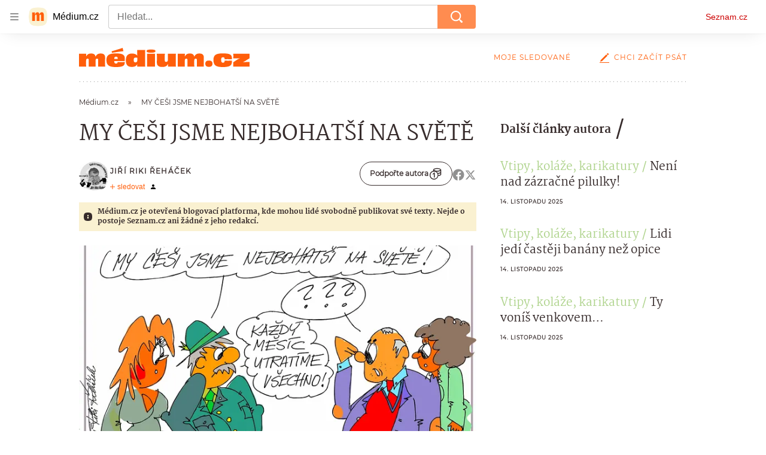

--- FILE ---
content_type: text/css
request_url: https://d8-a.sdn.cz/d_8/c_static_of_A/nOztZkD4ZlEAMYFCseE4RWKB/89a7/static/css/app.f49a2a8e492280b3.css
body_size: 19257
content:
body,html{font-family:Arial,sans-serif;line-height:1.5}article,aside,audio,body,canvas,caption,details,div,figure,footer,header,hgroup,html,iframe,img,mark,menu,nav,object,section,span,summary,table,tbody,td,tfoot,thead,tr,video{border:0;margin:0;padding:0}a,abbr,address,b,blockquote,cite,code,dd,del,dfn,dl,dt,em,fieldset,h1,h2,h3,h4,h5,h6,hr,i,ins,label,legend,li,ol,p,pre,q,samp,small,strong,sub,sup,ul{border:0;font-size:100%;margin:0;padding:0;vertical-align:baseline}article,aside,audio,canvas,figcaption,figure,figure img,footer,header,hgroup,nav,section,video{display:block}table{border-collapse:separate;border-spacing:0}table caption,table td,table th{text-align:left;vertical-align:middle}a img{border:0}:focus{outline:0}@font-face{font-display:block;font-family:Martel;font-style:normal;font-weight:400;src:url(https://d8-a.sdn.cz/d_8/c_static_QR_F/IHLEc/martel-regular.woff2) format("woff2"),url(https://d8-a.sdn.cz/d_8/c_static_QR_F/IHLEc/martel-regular.woff) format("woff"),url(https://d8-a.sdn.cz/d_8/c_static_QR_F/IHLEc/martel-regular.ttf) format("truetype")}@font-face{font-display:block;font-family:Martel;font-style:normal;font-weight:700;src:url(https://d8-a.sdn.cz/d_8/c_static_QR_F/IHLEc/martel-extrabold.woff2) format("woff2"),url(https://d8-a.sdn.cz/d_8/c_static_QR_F/IHLEc/martel-extrabold.woff) format("woff"),url(https://d8-a.sdn.cz/d_8/c_static_QR_F/IHLEc/martel-extrabold.ttf) format("truetype")}@font-face{font-display:block;font-family:Montserrat;font-style:normal;font-weight:400;src:url(https://d8-a.sdn.cz/d_8/c_static_QO_I/E7jCc/montserrat-regular-webfont.woff2) format("woff2"),url(https://d8-a.sdn.cz/d_8/c_static_QO_I/E7jCc/montserrat-regular-webfont.woff) format("woff"),url(https://d8-a.sdn.cz/d_8/c_static_QO_I/E7jCc/montserrat-regular-webfont.ttf) format("truetype")}html{overflow-y:scroll}html.b_d{overflow-y:visible;overflow-y:initial}body{background-color:#fff;color:#372c2c;font-family:Martel,Georgia,Calisto MT,serif;-webkit-font-smoothing:antialiased;-moz-osx-font-smoothing:grayscale}body a{color:#ff5e0a;-webkit-text-decoration:none;text-decoration:none}body a:focus,body a:hover{color:#d14800;-webkit-text-decoration:underline;text-decoration:underline}@media (max-width:540px){.b_d .c_e{padding-top:0}}.b_d .d_f,.b_d .d_g{margin-bottom:0}.a_h{background-color:rgba(204,0,0,.06);border-radius:16px;color:#c00;font-size:1rem;font-weight:700;line-height:1.4;padding:1rem;width:fit-content}.a_h:focus,.a_h:hover{background-color:rgba(204,0,0,.12)}.a_h:focus{box-shadow:0 0 0 1px #c00}.a_h[disabled]{color:rgba(204,0,0,.36);cursor:not-allowed}.a_i{left:-312.5rem;position:absolute;top:-312.5rem}.a_j{padding:1rem}@media (min-width:541px){.a_j{padding:2rem}}.a_k{background-color:#fff;padding:1rem}@media (min-width:541px){.a_k{padding:2rem}}.a_l{background-color:#f5f5f5;padding:1rem}@media (min-width:541px){.a_l{padding:2rem}}.a_m{height:1.5rem;margin-bottom:.5rem}@media (min-width:851px){.a_m{height:2rem;margin-bottom:.75rem}}.a_n{align-items:flex-start;display:flex;flex-flow:row nowrap}.a_o{box-sizing:border-box;flex:0 0 7.3125rem;padding-left:1.5rem}@media (min-width:541px){.a_o{flex:0 0 9.5rem}}.a_p{flex:1 1 auto}.a_q.e_r{font-size:1.125rem;font-weight:400;line-height:1.44444444;margin-bottom:.5rem;margin-top:-.2em}@media (min-width:851px){.a_q.e_r{font-size:1.1875rem;line-height:1.625rem;margin-bottom:.75rem}}.a_s{color:#ff8c50}.a_s:after{content:"/";display:inline-block;margin:0 .25em}.a_t,.a_u{display:block;font-family:Montserrat,Candara,Century Gothic,Verdana,sans-serif;font-size:.75rem;font-weight:700;letter-spacing:1px;line-height:1.5;text-transform:uppercase}@media (min-width:851px){.a_t,.a_u{font-size:.5625rem}}.a_v:active .a_s,.a_v:active .a_w,.a_v:focus .a_s,.a_v:focus .a_w,.a_v:hover .a_s,.a_v:hover .a_w{-webkit-text-decoration:underline;text-decoration:underline}.a_x.e_y{margin:.375rem 0 .5rem}@media (min-width:851px){.a_x.e_y{margin:.5rem 0 1.5rem}}.a_v.e_z,.a_v.e_z:active,.a_v.e_z:focus,.a_v.e_z:hover{color:#372c2c;-webkit-text-decoration:none;text-decoration:none}.a_A.e_y{margin:0 0 1rem}.a_s.e_z,.a_s.e_z:active,.a_s.e_z:focus,.a_s.e_z:hover{color:#ff8c50}.a_B .f_C{font-size:.75rem}.a_B .f_D{display:inline-block;overflow:hidden;position:relative;text-overflow:ellipsis;top:1px;white-space:nowrap}.a_B .f_E{margin-left:.5rem;margin-right:1rem;order:2}.a_u.e_z,.a_u.e_z:active,.a_u.e_z:focus,.a_u.e_z:hover{color:#747474}.a_F{box-sizing:border-box;font-size:.75rem;font-weight:700;line-height:1rem;margin-bottom:.5rem;min-height:22px}.a_F a,.a_F span{background:#e0e0e0;border-radius:3px;display:inline-block;padding:3px .375rem}.a_F a,.a_F a:active,.a_F a:focus,.a_F a:hover,.a_F span{color:inherit;-webkit-text-decoration:none;text-decoration:none}.a_F a:active,.a_F a:focus,.a_F a:hover{background:#c4c4c4}@media (min-width:541px){.a_F{margin-bottom:.75rem;min-height:22px}}.a_G{background:transparent;border:0;cursor:pointer;display:inline-block;margin:0;padding:0;text-align:center}.a_H{overflow:hidden;text-overflow:ellipsis;white-space:nowrap}@supports (display:-webkit-box) and (-webkit-box-orient:vertical) and (-webkit-line-clamp:2){.a_I,.a_J,.a_K,.a_L,.a_M{
    /*! autoprefixer: off */display:box;-webkit-box-orient:vertical;overflow:hidden}.a_J{
    /*! autoprefixer: off */-webkit-line-clamp:2}.a_K{
    /*! autoprefixer: off */-webkit-line-clamp:3}.a_L{
    /*! autoprefixer: off */-webkit-line-clamp:4}.a_M{
    /*! autoprefixer: off */-webkit-line-clamp:6}}.a_N{overflow:hidden;position:relative}.a_O:before{bottom:0;content:"";left:0;position:absolute;right:0;top:0;z-index:1}.a_P{z-index:2}.a_P,.a_Q{position:relative}.a_R{overflow:hidden}@media (min-width:541px){.a_S{margin-left:-2.625rem;margin-right:-2.625rem}.d_T .a_S{margin-left:-1.375rem;margin-right:-1.375rem}}.a_U{border-bottom:1px solid #949494;border-top:1px solid #949494;padding:1.5rem 0 2.5rem}@keyframes resource-fade-in_opacity-scale{0%{opacity:0;transform:scale(.99)}to{opacity:1;transform:scale(1)}}@keyframes resource-fade-in_saturation{0%{filter:saturate(0)}50%{filter:saturate(20%)}to{filter:saturate(100%)}}.e_V{overflow:hidden;position:relative}.e_W{animation:resource-fade-in_opacity-scale .375s cubic-bezier(.15,.555,.695,.675)}.e_X{display:block;position:relative}.e_Y{background-color:#f2f2f2}.e_Z{border:none;bottom:0;display:block;left:0;margin:auto;max-height:100%;max-width:100%;min-height:100%;min-width:100%;padding:0;position:absolute;right:0;top:0}.e_-{font-size:1rem;height:6.2em;margin:0 auto;position:relative;text-align:center;transform:translateZ(0);width:6.2em}.e_aa{animation:1.1s ease infinite;border-radius:50%;height:1em;left:calc(50% - .5em);position:absolute;top:calc(50% - .5em);width:1em}.e_ab{animation-name:atmLoader-black}.e_ac{animation-name:atmLoader-white}.e_ae{height:auto;width:100%}.e_af{bottom:0;height:100%;left:0;object-fit:cover;position:absolute;right:0;top:0;width:100%}.e_ag{color:transparent}@keyframes atmLoader-black{0%,to{box-shadow:0 -2.6em 0 0 #222,1.8em -1.8em 0 0 rgba(34,34,34,.2),2.5em 0 0 0 rgba(34,34,34,.2),1.75em 1.75em 0 0 rgba(34,34,34,.2),0 2.5em 0 0 rgba(34,34,34,.2),-1.8em 1.8em 0 0 rgba(34,34,34,.2),-2.6em 0 0 0 rgba(34,34,34,.5),-1.8em -1.8em 0 0 rgba(34,34,34,.7)}12.5%{box-shadow:0 -2.6em 0 0 rgba(34,34,34,.7),1.8em -1.8em 0 0 #222,2.5em 0 0 0 rgba(34,34,34,.2),1.75em 1.75em 0 0 rgba(34,34,34,.2),0 2.5em 0 0 rgba(34,34,34,.2),-1.8em 1.8em 0 0 rgba(34,34,34,.2),-2.6em 0 0 0 rgba(34,34,34,.2),-1.8em -1.8em 0 0 rgba(34,34,34,.5)}25%{box-shadow:0 -2.6em 0 0 rgba(34,34,34,.5),1.8em -1.8em 0 0 rgba(34,34,34,.7),2.5em 0 0 0 #222,1.75em 1.75em 0 0 rgba(34,34,34,.2),0 2.5em 0 0 rgba(34,34,34,.2),-1.8em 1.8em 0 0 rgba(34,34,34,.2),-2.6em 0 0 0 rgba(34,34,34,.2),-1.8em -1.8em 0 0 rgba(34,34,34,.2)}37.5%{box-shadow:0 -2.6em 0 0 rgba(34,34,34,.2),1.8em -1.8em 0 0 rgba(34,34,34,.5),2.5em 0 0 0 rgba(34,34,34,.7),1.75em 1.75em 0 0 #222,0 2.5em 0 0 rgba(34,34,34,.2),-1.8em 1.8em 0 0 rgba(34,34,34,.2),-2.6em 0 0 0 rgba(34,34,34,.2),-1.8em -1.8em 0 0 rgba(34,34,34,.2)}50%{box-shadow:0 -2.6em 0 0 rgba(34,34,34,.2),1.8em -1.8em 0 0 rgba(34,34,34,.2),2.5em 0 0 0 rgba(34,34,34,.5),1.75em 1.75em 0 0 rgba(34,34,34,.7),0 2.5em 0 0 #222,-1.8em 1.8em 0 0 rgba(34,34,34,.2),-2.6em 0 0 0 rgba(34,34,34,.2),-1.8em -1.8em 0 0 rgba(34,34,34,.2)}62.5%{box-shadow:0 -2.6em 0 0 rgba(34,34,34,.2),1.8em -1.8em 0 0 rgba(34,34,34,.2),2.5em 0 0 0 rgba(34,34,34,.2),1.75em 1.75em 0 0 rgba(34,34,34,.5),0 2.5em 0 0 rgba(34,34,34,.7),-1.8em 1.8em 0 0 #222,-2.6em 0 0 0 rgba(34,34,34,.2),-1.8em -1.8em 0 0 rgba(34,34,34,.2)}75%{box-shadow:0 -2.6em 0 0 rgba(34,34,34,.2),1.8em -1.8em 0 0 rgba(34,34,34,.2),2.5em 0 0 0 rgba(34,34,34,.2),1.75em 1.75em 0 0 rgba(34,34,34,.2),0 2.5em 0 0 rgba(34,34,34,.5),-1.8em 1.8em 0 0 rgba(34,34,34,.7),-2.6em 0 0 0 #222,-1.8em -1.8em 0 0 rgba(34,34,34,.2)}87.5%{box-shadow:0 -2.6em 0 0 rgba(34,34,34,.2),1.8em -1.8em 0 0 rgba(34,34,34,.2),2.5em 0 0 0 rgba(34,34,34,.2),1.75em 1.75em 0 0 rgba(34,34,34,.2),0 2.5em 0 0 rgba(34,34,34,.2),-1.8em 1.8em 0 0 rgba(34,34,34,.5),-2.6em 0 0 0 rgba(34,34,34,.7),-1.8em -1.8em 0 0 #222}}@keyframes atmLoader-white{0%,to{box-shadow:0 -2.6em 0 0 #f9f9f9,1.8em -1.8em 0 0 hsla(0,0%,98%,.2),2.5em 0 0 0 hsla(0,0%,98%,.2),1.75em 1.75em 0 0 hsla(0,0%,98%,.2),0 2.5em 0 0 hsla(0,0%,98%,.2),-1.8em 1.8em 0 0 hsla(0,0%,98%,.2),-2.6em 0 0 0 hsla(0,0%,98%,.5),-1.8em -1.8em 0 0 hsla(0,0%,98%,.7)}12.5%{box-shadow:0 -2.6em 0 0 hsla(0,0%,98%,.7),1.8em -1.8em 0 0 #f9f9f9,2.5em 0 0 0 hsla(0,0%,98%,.2),1.75em 1.75em 0 0 hsla(0,0%,98%,.2),0 2.5em 0 0 hsla(0,0%,98%,.2),-1.8em 1.8em 0 0 hsla(0,0%,98%,.2),-2.6em 0 0 0 hsla(0,0%,98%,.2),-1.8em -1.8em 0 0 hsla(0,0%,98%,.5)}25%{box-shadow:0 -2.6em 0 0 hsla(0,0%,98%,.5),1.8em -1.8em 0 0 hsla(0,0%,98%,.7),2.5em 0 0 0 #f9f9f9,1.75em 1.75em 0 0 hsla(0,0%,98%,.2),0 2.5em 0 0 hsla(0,0%,98%,.2),-1.8em 1.8em 0 0 hsla(0,0%,98%,.2),-2.6em 0 0 0 hsla(0,0%,98%,.2),-1.8em -1.8em 0 0 hsla(0,0%,98%,.2)}37.5%{box-shadow:0 -2.6em 0 0 hsla(0,0%,98%,.2),1.8em -1.8em 0 0 hsla(0,0%,98%,.5),2.5em 0 0 0 hsla(0,0%,98%,.7),1.75em 1.75em 0 0 #f9f9f9,0 2.5em 0 0 hsla(0,0%,98%,.2),-1.8em 1.8em 0 0 hsla(0,0%,98%,.2),-2.6em 0 0 0 hsla(0,0%,98%,.2),-1.8em -1.8em 0 0 hsla(0,0%,98%,.2)}50%{box-shadow:0 -2.6em 0 0 hsla(0,0%,98%,.2),1.8em -1.8em 0 0 hsla(0,0%,98%,.2),2.5em 0 0 0 hsla(0,0%,98%,.5),1.75em 1.75em 0 0 hsla(0,0%,98%,.7),0 2.5em 0 0 #f9f9f9,-1.8em 1.8em 0 0 hsla(0,0%,98%,.2),-2.6em 0 0 0 hsla(0,0%,98%,.2),-1.8em -1.8em 0 0 hsla(0,0%,98%,.2)}62.5%{box-shadow:0 -2.6em 0 0 hsla(0,0%,98%,.2),1.8em -1.8em 0 0 hsla(0,0%,98%,.2),2.5em 0 0 0 hsla(0,0%,98%,.2),1.75em 1.75em 0 0 hsla(0,0%,98%,.5),0 2.5em 0 0 hsla(0,0%,98%,.7),-1.8em 1.8em 0 0 #f9f9f9,-2.6em 0 0 0 hsla(0,0%,98%,.2),-1.8em -1.8em 0 0 hsla(0,0%,98%,.2)}75%{box-shadow:0 -2.6em 0 0 hsla(0,0%,98%,.2),1.8em -1.8em 0 0 hsla(0,0%,98%,.2),2.5em 0 0 0 hsla(0,0%,98%,.2),1.75em 1.75em 0 0 hsla(0,0%,98%,.2),0 2.5em 0 0 hsla(0,0%,98%,.5),-1.8em 1.8em 0 0 hsla(0,0%,98%,.7),-2.6em 0 0 0 #f9f9f9,-1.8em -1.8em 0 0 hsla(0,0%,98%,.2)}87.5%{box-shadow:0 -2.6em 0 0 hsla(0,0%,98%,.2),1.8em -1.8em 0 0 hsla(0,0%,98%,.2),2.5em 0 0 0 hsla(0,0%,98%,.2),1.75em 1.75em 0 0 hsla(0,0%,98%,.2),0 2.5em 0 0 hsla(0,0%,98%,.2),-1.8em 1.8em 0 0 hsla(0,0%,98%,.5),-2.6em 0 0 0 hsla(0,0%,98%,.7),-1.8em -1.8em 0 0 #f9f9f9}}.e_ah{left:calc(50% - 3.1em);position:absolute;top:calc(50% - 3.1em)}.e_ai{align-items:center;display:flex}.e_aj{height:1rem;margin-right:.375rem;width:1rem}.e_ak{font-weight:700}.e_al{font-style:italic}.e_am{vertical-align:sub}.e_am,.e_an{font-size:smaller}.e_an{vertical-align:super}.e_ao{-webkit-text-decoration:underline;text-decoration:underline}.e_i{left:-312.5rem;position:absolute;top:-312.5rem}.e_ap{overflow:visible}.e_ap .e_aq{stroke:#e0e0e0;stroke-width:2px}.e_ar .e_as{fill:#909090}.e_ar .e_at{fill:#f2f2f2}.e_au{align-items:center;display:inline-flex;flex-direction:row}.e_av{height:auto;width:1.25rem}.e_aw{pointer-events:none}.e_ag{display:block;object-fit:fill}.e_ax{align-items:center;border-radius:3px;font-size:.75rem;letter-spacing:.5px;line-height:1rem;padding:3px .375rem}.e_ax,.e_ay{display:inline-flex}.e_az rect{fill:#4ba098;fill:var(--color-unlocked,#4ba098)}.e_aA rect{fill:#b39013;fill:var(--color-locked,#b39013)}.e_aB rect{fill:#372c2c;fill:var(--color-unavailable,#372c2c)}.e_aC{position:relative}.e_aE{background-color:#fff;bottom:0;box-sizing:border-box;flex-flow:column;font-size:.875rem;font-weight:700;gap:.5rem;height:50%;left:0;margin:auto;padding:.5rem 2rem;position:absolute;right:0;top:0;width:90%}.e_aE,.e_aF{align-items:center;border-radius:4px;display:flex}.e_aF{background-color:#c00;color:#fff;flex-shrink:0;font-size:.75rem;height:2.5rem;justify-content:center;transition:background-color .3s,box-shadow .3s;width:7.8125rem}.e_aF:hover{background-color:#a70606;color:#fff;-webkit-text-decoration:none;text-decoration:none}.e_aG{width:2.25rem}.e_aH{display:flex;gap:1rem}@media (min-width:541px){.e_aE{font-size:1.5rem;gap:1.75rem;line-height:2.375rem;padding:1.5rem}.e_aE,.e_aF{font-weight:700}.e_aF{font-size:1rem;height:3rem;width:15rem}.e_aG{width:3.4375rem}.e_aH{display:flex;gap:1.75rem}}.e_aI{position:relative}.e_aJ{box-sizing:border-box;padding:inherit}.e_aK{display:none}.e_aL{align-items:center;background-color:#f4f2e2;color:#372c2c;display:flex;font-size:.875rem;line-height:1.125rem;padding:.625rem;position:relative}@media (min-width:541px){.e_aL{margin-left:.5rem}}.e_aL:before{border-bottom:8px solid #f4f2e2;border-left:8px solid transparent;border-right:8px solid transparent;content:"";height:0;left:30px;position:absolute;top:-8px;width:0}@media (min-width:541px){.e_aL:before{border:8px solid transparent;border-left:none;border-right-color:#f4f2e2;left:-8px;top:auto}}.e_aM{fill:#372c2c;flex-shrink:0;height:.875rem;margin-right:.5625rem;width:.875rem}.e_aO{cursor:pointer;display:inline-block;height:1.75rem}.e_aO input[type=checkbox]{height:0;margin:0;opacity:0;width:0}.e_aO:focus:not(.h_aP){outline:0}.e_aQ .e_aR{cursor:not-allowed;opacity:.7}.e_aR{border:1px solid #707070;border-radius:22px;box-sizing:border-box;cursor:pointer;display:inline-block;height:1.75rem;margin:0;position:relative;width:3rem}.e_aR:before{border:1px solid #707070;border-radius:50%;content:"";height:16px;left:7px;position:absolute;top:50%;transform:translateY(-50%);transition:left .3s;width:16px}.e_aS:checked+.e_aR{border-color:#61894d}.e_aS:checked+.e_aR:before{background-color:#61894d;border-color:#61894d;left:calc(100% - 23px)}.e_aT{align-items:center;display:inline-flex;flex-direction:row}.e_aU{height:auto;width:1.25rem}.e_aV{color:grey;display:flex;font-size:.75rem;gap:.625rem;line-height:1.25rem}.e_aW,.e_aX{background:none;color:grey;cursor:pointer;height:1.1875rem}.e_aY{text-transform:uppercase}.e_aZ{font-family:Arial,sans-serif}.e_a-{background:#000}.e_a0{display:flex;flex-direction:column;height:100%;justify-content:center;margin:0 1rem}@media (min-width:541px){.e_a0{margin:0 2.5rem}}.e_a1{height:2.5rem;margin-bottom:1rem;width:2.625rem}@media (min-width:541px){.e_a1{height:3.75rem;margin-bottom:1.5rem;width:4.0625rem}}.e_a2{color:#fff;font-size:.875rem;font-weight:700;line-height:1.7}@media (min-width:541px){.e_a2{font-size:1.25rem;line-height:1.5}}.e_a3 .e_ag img{height:auto;left:50%;max-height:100%;max-width:100%;position:absolute;top:50%;transform:translate(-50%,-50%);width:auto}@supports (object-fit:contain){.e_a3 .e_ag img{bottom:0;height:100%;left:0;max-height:none;max-width:none;object-fit:contain;right:0;top:0;transform:none;width:100%}.e_a4 .e_ag img{object-fit:fill}}.e_a5{padding:1.5rem;text-align:center}.e_a6{margin-bottom:1rem}.e_a7{cursor:pointer}.e_a8{background-color:#fff;color:#000;overflow:auto;text-align:left}.e_a8,.e_a9{width:100%}.e_ba:not(.i_bb){font-size:.25rem;padding-top:1rem}.e_ba:not(.i_bb) .e_aa{animation-delay:2s}.e_bc,.e_bd,.e_bd>*{padding:inherit}.e_G{align-items:center;border:none;border-radius:4px;cursor:pointer;display:inline-flex;justify-content:center;min-width:180px;text-align:center;transition:all .15s linear}.e_G:active,.e_G:hover{outline:none}.e_G:focus{outline:2px solid #1eae00}.e_G[disabled]{cursor:default}.e_G[disabled],.e_G[disabled]:hover{background-color:#747474}.e_be{font-size:1rem;line-height:1.375rem;padding:.5625rem .5rem}.e_be .e_bf{border-width:2px;height:1.375rem;width:1.375rem}.e_bg{font-size:.875rem;line-height:1.375rem;padding:.5625rem .5rem}.e_bg .e_bf{border-width:2px;height:1.375rem;width:1.375rem}.e_bh{font-size:.875rem;line-height:1.25rem;padding:.375rem}.e_bh .e_bf{border-width:2px;height:1.25rem;width:1.25rem}.e_bi{background-color:#c00;font-weight:700}.e_bi,.e_bi .e_bf{color:#fff}.e_bi:hover{background-color:#d63333}.e_bi:active{background-color:#a30000}.e_bj{background-color:#fff;border:1px solid #e0e0e0;font-weight:700}.e_bj,.e_bj .e_bf{color:#404040}.e_bj:active,.e_bj:hover{background-color:#e0e0e0}.e_bk{background-color:transparent;color:#949494}.e_bk:active,.e_bk:hover{-webkit-text-decoration:underline;text-decoration:underline}.e_bk:active,.e_bk:focus,.e_bk:hover{background-color:transparent;outline:none}.e_bk[disabled],.e_bk[disabled]:active,.e_bk[disabled]:hover{background:none}.e_bl .e_bm{visibility:hidden}.e_bf,.e_bm{display:inline-block}.e_bf{animation:load 1s linear infinite;border-left-color:transparent;border-radius:50%;border-style:solid;box-sizing:border-box;font-size:.625rem;position:absolute;text-indent:-9999em;transform:translateZ(0)}.e_bf:after{border-radius:50%;height:20px;width:20px}@keyframes load{0%{transform:rotate(0deg)}to{transform:rotate(1turn)}}.e_G .e_aw{vertical-align:middle}.e_bn{display:flex;flex-direction:column;margin-bottom:.5rem;width:14.0625rem}.e_bo{align-items:center;cursor:pointer;display:inline-flex;font-size:.875rem;line-height:2.5rem;width:100%}.e_bo>svg:first-child{margin-left:.75rem}.e_bp{height:1.5rem;vertical-align:middle;width:1.5rem}.e_bq{height:.75rem;width:.75rem}.e_br{padding:0 .5rem}.e_bn .e_bs{display:none}.e_bn .e_bt{align-items:center;height:5rem;padding:0;position:relative;width:8.75rem;z-index:1}.e_bn .e_bu{display:block;padding:0;width:8.75rem}@media (min-width:541px){.e_bn .e_bt{position:absolute}.e_bn{margin-bottom:0}}.e_bt{animation:menu-slide-in .2s cubic-bezier(.17,.67,.22,1.23) forwards;background-color:#fff;border-radius:4px;box-shadow:0 0 1px 0 rgba(0,0,0,.35),0 1px .5rem 0 rgba(0,0,0,.1),0 2px .5rem 0 rgba(0,0,0,.05);list-style:none;padding:.25rem;position:absolute;transform-origin:top right}.e_bv{animation:menu-slide-out .2s cubic-bezier(.87,-.35,1,.64) forwards}.e_bu{background:none;border-radius:4px;cursor:pointer;line-height:0;outline:none;transition:background-color .15s linear}.e_bu:active{background-color:#e0e0e0}.e_bw>*{border-radius:4px;display:block;transition:background-color .15s linear}.e_bw>:focus,.e_bw>:hover{background-color:#e0e0e0;-webkit-text-decoration:none;text-decoration:none}@keyframes menu-slide-in{0%{opacity:0;transform:scale(.95) translateY(-1.25rem)}to{opacity:1;transform:scale(1) translateY(0)}}@keyframes menu-slide-out{0%{opacity:1;transform:scale(1) translateY(0)}to{opacity:0;transform:scale(.95) translateY(-1.25rem)}}.e_bx{align-items:flex-start;display:flex;flex-direction:column;justify-content:stretch;width:100%}.e_by{display:inline-block;font-size:.75rem;letter-spacing:.1px;line-height:1.25rem;margin-bottom:.25rem}.e_by,.e_bz{color:#372c2c}.e_bz{background-color:#fff;border:1px solid #e0e0e0;border-radius:4px;box-sizing:border-box;font-size:.875rem;height:2.5rem;padding:0 .75rem;transition:border-color .15s linear;width:100%}.e_bz:focus{border-color:#404040}.e_bz::placeholder{color:#949494}.e_bA{color:#949494;font-size:.6875rem;letter-spacing:.2px;line-height:1.125rem;margin-top:2px}.e_bB .e_by,.e_bB .e_bz{color:#372c2c}.e_bB .e_bz{background-color:#e0e0e0;border-color:#e0e0e0}.e_bC .e_bz{background-color:rgba(204,0,0,.08);border:1px solid #c00}.e_bC .e_bA{color:#c00}.e_bD .e_bz{background-color:rgba(30,174,0,.08);border:1px solid #1eae00}.e_bD .e_bA{color:#1eae00}.e_bE{margin-bottom:1.25rem}@media (min-width:541px){.e_bE{display:flex}}.e_bF{height:1.5rem;left:1.75rem;position:absolute;top:1.75rem;width:1.5rem}.e_bG .e_bH{border:1px solid #fff;border-radius:50%}.e_bI{cursor:not-allowed}.e_bI>.e_bJ{pointer-events:none}.e_bJ.e_z{align-items:center;background-color:rgba(204,0,0,.06);border-radius:16px;color:#c00;display:flex;font-size:.875rem;font-weight:700;justify-content:center;line-height:1.4;overflow:hidden;padding:1.125rem 1rem;position:relative;-webkit-text-decoration:none;text-decoration:none}@media (min-width:541px){.e_bJ.e_z{font-size:1rem;padding:1.0625rem 1rem}}.e_bJ.e_z:focus,.e_bJ.e_z:hover{-webkit-text-decoration:none;text-decoration:none}.e_bJ.e_z:hover{background-color:rgba(204,0,0,.12);color:#c00;transition:background-color .3s ease-out}.e_bJ.e_z:active{background-color:rgba(204,0,0,.18);color:rgba(204,0,0,.36)}.e_bJ.e_z:focus,.e_bJ.e_z:focus-visible,.e_bJ.e_z:focus-within{background-color:rgba(204,0,0,.12);color:#c00;outline:1px solid #c00;outline-offset:0}.e_bK{background-color:#fff;border:1px solid #e0e0e0;border-radius:24px;box-shadow:0 0 1px 0 rgba(0,0,0,.35),0 1px .5rem 0 rgba(0,0,0,.1),0 2px .5rem 0 rgba(0,0,0,.05);font-family:Arial,sans-serif;padding:1.5rem 2rem 2.5rem;position:relative;z-index:1}@media (min-width:541px){.e_bK{border-radius:40px;padding:3.5rem 2.75rem}}.e_bL{align-items:center;display:inline-flex;gap:.375rem}.e_bM{height:1.25rem;width:auto}.e_bN,.e_bO{width:100%}.e_bO{align-items:center;background:#c00;box-sizing:border-box;display:inline-flex;justify-content:center;margin-top:1.5625rem;padding:1.375rem 2.125rem;position:relative}@media (min-width:375px){.e_bO{margin-top:.25rem}}@media (min-width:576px){.e_bO{width:auto}}.e_bO:hover{-webkit-text-decoration:none;text-decoration:none}.e_bO:before{border-bottom:8px solid #c00;border-left:8px solid transparent;border-right:8px solid transparent;content:"";height:0;position:absolute;right:25px;top:-8px;width:0}@media (min-width:375px){.e_bO:before{left:144px;right:auto}}@media (min-width:576px){.e_bO:before{left:auto}}.e_bP{fill:#fff;height:.875rem;margin-right:1.0625rem;width:.875rem}.e_bQ{color:#fff;font-family:Arial,sans-serif;font-size:.9375rem;line-height:1.125rem}.e_bQ,.e_bR{font-weight:700}.e_bR{align-items:center;background-color:#faf1d1;color:#372c2c;display:flex;font-size:.75rem;line-height:1rem;padding:1rem}@media (min-width:541px){.e_bR{padding:.5rem}}.e_bS{fill:#372c2c;flex-shrink:0;height:.875rem;margin-right:.5625rem;width:.875rem}.e_bR .e_z{color:inherit;-webkit-text-decoration:underline;text-decoration:underline}.e_bR .e_z:hover{-webkit-text-decoration:none;text-decoration:none}.e_bR .e_z:focus{border:1px solid}.e_bT{position:relative}.e_bT span{left:-624.9375rem;position:absolute}.e_bU{border-radius:10px}.e_bV{border-radius:50%}.e_y{display:block}.e_bW{height:2rem;margin:.5rem 0}.e_bX{height:1.5rem;margin:.375rem 0}.e_bX+.e_bX{margin-top:.5rem}.e_bY{height:1rem;margin:.25rem 0}.e_bY+.e_bY{margin-top:.375rem}.e_bZ{width:100%}.e_b-{width:80%}.e_b0{width:60%}.e_b1{width:40%}.e_b2{width:15%}.e_b3{--background-color:transparent;--primary-color:#c00;--count-color:#c00;--hover-color:#a00;--active-color:#a00;display:flex}.e_b4{align-items:center;color:#c00;display:inline-flex;font-family:Arial,sans-serif;font-size:.875rem;line-height:1.375rem}.e_b5{fill:#c00;height:.875rem;margin-right:.3125rem;width:.875rem}.e_b6{margin-left:.3125rem}.e_b4:hover{color:#a00000;-webkit-text-decoration:none;text-decoration:none}.e_b4:hover .e_b5{fill:#a00000}.e_b7{line-height:1;min-height:16px;min-width:155px}.e_b7 seznam-sledovani{height:.8625rem;min-height:0;min-height:auto}.e_b7 .e_y{background-color:#800040}.e_Y{background-color:#c4c4c4}.e_bn,.e_bx{font-family:Helvetica,Arial,sans-serif}.e_r{word-break:break-word}.e_b8{font-size:1.5rem;font-weight:700;line-height:2rem}@media (min-width:541px){.e_b8{font-size:2.1875rem;line-height:2.625rem}}.e_b9{font-size:1.25rem;line-height:1.625rem}.e_b9,.e_ca{font-weight:700}.e_ca{font-size:1.125rem;line-height:2.25rem}.e_cb{font-size:1rem;font-weight:400;line-height:1.5rem}@media (min-width:541px){.e_cb{font-size:1.125rem;line-height:1.625rem}}.e_cc{font-size:1rem;font-weight:400}.e_cd,.e_cd .e_z{text-align:center}.e_cd .e_z{border:1px solid #372c2c;border-radius:19px;box-sizing:border-box;color:#372c2c;display:inline-block;font-family:Montserrat,Candara,Century Gothic,Verdana,sans-serif;font-size:.75rem;font-weight:700;line-height:1.125rem;padding:.5625rem 1rem;transition:background-color .2s;width:100%}.e_cd .e_z:focus,.e_cd .e_z:hover{background-color:#372c2c;color:#fff;-webkit-text-decoration:none;text-decoration:none}.e_cd .e_z:active{background-color:rgba(0,0,0,.9)}.e_cd .e_z:focus{outline:3px solid #8064a5}@media (min-width:541px){.e_cd .e_z{box-sizing:content-box;min-width:190px;width:auto}}.e_ce .e_z{color:#949494;pointer-events:none}.e_z{color:#ff5e0a;cursor:pointer;-webkit-text-decoration:none;text-decoration:none}.e_z:focus,.e_z:hover{color:#d14800;-webkit-text-decoration:underline;text-decoration:underline}.e_ay{align-items:center;font-family:Montserrat,Candara,Century Gothic,Verdana,sans-serif;font-size:.75rem;font-weight:500;line-height:1.5;transition:all .3s ease-in-out}.e_cf{fill:currentColor;margin-right:.375rem}.f_cg{background-color:#f5f5f5;margin:1rem;padding:1rem}@media (min-width:541px){.f_cg{margin:0;padding:2rem}}.f_ch{margin-bottom:1.5rem}.e_ci{position:relative}.e_cj{border:16px solid transparent;bottom:0;box-sizing:border-box;display:inline-block;font-size:.75rem;height:3.5rem;line-height:1.5rem;max-width:56px;position:absolute;right:0;transition:max-width .3s ease-in;transition-delay:0s;width:auto}.e_cj:active,.e_cj:hover{max-width:100%}.e_cj:active .e_ck:before,.e_cj:hover .e_ck:before{opacity:0;transition-delay:0s}.e_cj:active .e_cl,.e_cj:hover .e_cl{opacity:1;transition-delay:75ms}.e_ck{background:#000;background:rgba(0,0,0,.5);border-radius:12px;box-sizing:border-box;color:#fff;color:hsla(0,0%,100%,.9);display:inline-block;height:100%;overflow:hidden;padding:0 .5rem;position:relative;width:100%}.e_ck:before{content:"i";font-size:14.5px;height:100%;line-height:24px;position:absolute;right:0;text-align:center;top:0;transition:opacity 75ms ease-out;transition-delay:.3s;width:24px}.e_cl{display:inline-block;opacity:0;overflow:hidden;text-overflow:ellipsis;transition:opacity .3s ease-in;white-space:nowrap;width:100%}.e_cm{display:block;font-size:.875rem;line-height:1;position:absolute;text-align:center;top:calc(50% - 1.5rem);width:100%}.e_cn{background:#000;background:rgba(0,0,0,.7);display:inline-block;padding:1.0625rem 0;text-transform:uppercase;width:75%}.e_aL{background-color:#faf1d1;color:#000;font-weight:800;margin-left:.5rem}.e_aN{color:#000;-webkit-text-decoration:underline;text-decoration:underline}.e_cq{font-size:1.125rem;line-height:2.25rem;margin:0;word-break:break-word}@media (min-width:541px){.e_cq{font-size:1.125rem;line-height:2.25rem}}.e_cr{text-align:right}.e_aV,.e_aW,.e_aX{color:#949494}.e_aW,.e_aX{border:none}.e_bO{background:#ff5e0a;padding:1.1875rem 1.75rem}.e_bO:before{border-bottom-color:#ff5e0a}.e_bQ{font-family:inherit;line-height:1.1875rem;margin-top:.25rem}.e_cs,.e_ct,.e_cu,.e_cv,.e_cw,.e_cx{background-color:#c4c4c4}.f_cy .e_y{background-color:#e0e0e0}.e_b4{color:#ff5e0a}.e_b5{fill:#ff5e0a}.e_b4:hover{color:#d14800}.e_b4:hover .e_b5{fill:#d14800}.e_cz{background-color:#fff;color:#a05d5d;font-family:inherit}.e_cA,.e_cz:active,.e_cz:hover{background-color:#e7b4b6;color:#704141}.e_b7{height:1.125rem;min-height:18px}@media (min-width:721px){.e_b7{min-height:24px}}.e_cF,.e_cF.e_b9{color:#372c2c;font-size:1rem;font-weight:700;line-height:1.5rem;margin:0 0 1.5rem}.e_cF.e_b9:after,.e_cF:after{content:"/";font-size:28px;font-weight:400;margin-left:8px;position:absolute}@media (min-width:851px){.e_cF,.e_cF.e_b9{font-size:1.1875rem;line-height:1.625rem;margin:0 0 2.5rem}.e_cF.e_b9:after,.e_cF:after{font-size:35px}}.e_cF.e_cH,.e_cG{border-bottom:1px solid #e0e0e0;padding-bottom:.5rem}.e_cF.e_cJ,.e_cI{border-top:1px solid #e0e0e0;padding-top:1.5rem}.f_cK{height:100%;transform-origin:0 0}.f_cK,.f_cL{margin:auto}.f_cM .e_cq{font-size:.75rem;line-height:.75rem;padding-bottom:.25rem;padding-top:0;text-align:right}.f_cN{display:flex;margin:1rem 0}.f_cO{flex:none;height:1.25rem;width:1.25rem}.f_cP{font-size:.875rem;line-height:1.25rem;margin-left:1rem}.f_cQ .e_ag{background-color:#fff}.f_cQ .e_Z{min-width:0;min-width:auto}.f_cR,.f_cS{position:relative}.f_cS{display:block}.f_cT{color:#707070;font-size:.75rem;line-height:.875rem;padding-top:.25rem;text-align:right;text-transform:lowercase}.f_cU{background-color:#fff;bottom:0;position:absolute;right:0}.f_cV{border:1px solid #de0a14;color:#de0a14;font-size:1rem;line-height:1.5rem;margin:1.5rem 2rem;padding:.5rem 0;text-align:center;width:5.125rem}.f_cW+.f_cX{margin-left:.5rem}.f_cX:before{content:"("}.f_cX:after{content:")"}.f_cY{position:relative}.f_cZ{background-color:#fff;border:2px solid grey;bottom:100%;box-sizing:border-box;color:#c00;display:block;left:-624.9375rem;padding:.625rem;position:absolute}.f_cZ:focus-within{left:0;right:0}.f_c-{bottom:auto;top:100%}.f_c0 .e_c1{max-width:100%;min-width:100%}.f_c2{visibility:hidden}.f_c3{margin-left:.5rem}.f_c3:before{content:"("}.f_c3:after{content:")"}.f_c4 .e_c5:after{background-color:rgba(0,0,0,.702);content:""}.f_c4 .e_c5:after,.f_c6 .f_c7{bottom:0;left:0;position:absolute;right:0;top:0}.f_c6 .f_c7{align-items:center;display:flex;font-family:Arial,sans-serif;justify-content:center;margin-left:1.5rem;margin-right:1.5rem;text-align:center}.f_c6 .f_c8{color:#fff;font-size:.875rem;font-weight:700}@media (min-width:541px){.f_c6 .f_c8{font-size:2rem}}.f_c6 .f_c9,.f_c6 .f_da{color:#d0d0d0}.f_c6 .f_db,.f_c6 .f_dc{color:#fff}.f_c6 .f_dc{font-size:.875rem}@media (min-width:541px){.f_c6 .f_dc{font-size:2rem}}.f_c6 .f_da{font-size:.875rem}@media (min-width:541px){.f_c6 .f_da{font-size:1rem}}.f_c6 .f_c9{margin-top:.75rem}.f_c6 .f_db.e_z{-webkit-text-decoration:underline;text-decoration:underline}.f_c6 .f_db.e_z:focus,.f_c6 .f_db.e_z:hover{color:#fff;-webkit-text-decoration:none;text-decoration:none}.f_c6 .f_c7 .e_dd{margin-top:.75rem}@media (min-width:541px){.f_c6 .f_c7 .e_dd{display:inline-block}}.f_c6 .f_c7 .e_bJ{background-color:rgba(204,0,0,.639);color:#fff;font-size:.875rem;padding:1.125rem 1rem}@media (min-width:541px){.f_c6 .f_c7 .e_bJ{padding:1.125rem 2.5rem}}.f_c6 .f_c7 .e_bJ:hover{background-color:#c00;transition:background-color .3s ease-out}.f_c6 .f_c7 .e_bJ:active{background-color:rgba(204,0,0,.361)}.f_c6 .f_c7 .e_bJ:focus,.f_c6 .f_c7 .e_bJ:focus-visible,.f_c6 .f_c7 .e_bJ:focus-within{background-color:#c00;outline:1px solid #fff;outline-offset:0}.f_de{margin-bottom:.375rem}.f_df{display:flex;justify-content:space-between}.f_dg{width:32.16%}.f_dh{position:relative}.f_di,.f_dj,.f_dk{height:100%;left:0;position:absolute;top:0;width:100%}.f_dj{opacity:.5}.f_dj:hover{opacity:.75}.f_dk{align-items:center;display:flex;justify-content:center;pointer-events:none}.f_dl{font-size:1rem}@media (min-width:541px){.f_dl{font-size:2rem}}.f_dm{height:.9375rem;margin-left:.375rem;width:1.1875rem}@media (min-width:541px){.f_dm{height:1.375rem;margin-left:.5rem;width:1.8125rem}}.f_dn{display:inline-block;height:100%;width:100%}.f_do{cursor:pointer}.f_dp .f_do,.f_dp .f_dq{margin-bottom:1.5rem}.f_dr .f_do:last-child{margin-bottom:2px}.f_de .f_c6{margin-bottom:0}.f_de .f_ds{padding:0}.f_dt{background-color:#f3f0ea;padding:1rem}.f_du{display:flex}.f_dv{color:#131415;fill:currentcolor;flex-shrink:0;height:1.5625rem;width:1.5rem}.f_dw{margin-left:1.25rem}.f_dx .e_dx{padding-left:1.5rem}.f_dx .e_dy{padding-left:.5rem}.f_dx .e_dz,.f_dx .e_dz>.e_dz>.e_dz>.e_dz{list-style-type:decimal}.f_dx .e_dz>.e_dz{list-style-type:lower-alpha}.f_dx .e_dz>.e_dz>.e_dz{list-style-type:lower-roman}.f_dA{box-sizing:border-box;cursor:default;min-height:162px;position:relative;-webkit-user-select:none;user-select:none}.f_dB{background:linear-gradient(180deg,#787878,#000);height:100%;left:0;top:0;width:100%;z-index:1}.f_dB,.f_dC{position:absolute}.f_dC{align-items:center;background:#fff;border:1px solid #e0e0e0;border-radius:12px;box-shadow:0 2px .5rem 0 rgba(0,0,0,.05),0 1px .5rem 0 rgba(0,0,0,.1),0 0 1px 0 rgba(0,0,0,.35);box-sizing:border-box;display:flex;flex-direction:column;left:1rem;padding:.875rem 1rem 1rem;top:.875rem;width:calc(100% - 2rem);z-index:2}.f_dD{color:#000;font-family:Arial,sans-serif;font-size:1rem;letter-spacing:-.16px}.f_dD,.f_dE{font-style:normal;font-weight:700;line-height:140%;text-align:center}.f_dE{align-items:center;background:rgba(204,0,0,.06);border-radius:12px;box-sizing:border-box;color:#c00;display:flex;font-size:.875rem;justify-content:center;margin-top:.75rem;max-width:248px;padding:.875rem 1rem;width:100%}@media (min-width:541px){.f_dA{min-height:172px}.f_dC{left:1.5rem;top:1.5rem;width:calc(100% - 3rem)}}.f_dF iframe{display:block}.f_dG{background-color:#fff;border:1px solid rgba(11,10,66,.1);border-radius:24px;box-sizing:border-box;height:12.625rem;padding:1rem 1rem .5rem}.f_dH{display:flex}.f_dI{border:1px solid transparent;height:4rem;margin-right:1rem;width:4rem}.f_dJ{height:2.5rem;margin:.375rem auto;width:2.5rem}.f_dK{margin:1.5rem 0}.f_dL{margin-bottom:1rem;width:100%}.f_dM{display:flex;justify-content:center}@media (min-width:541px){.f_dM{justify-content:flex-start}}.f_dN{appearance:none;cursor:pointer}.f_dN:disabled{cursor:not-allowed}.f_dO{padding:2.5rem 1.125rem;text-align:center}.f_dP{margin:0 0 2.5rem}.f_dQ{white-space:pre-line}.f_dR{margin-top:1.25rem}.f_dS{align-items:center;appearance:none;display:flex;flex-direction:column;justify-content:stretch;margin-top:2.5rem}@media (min-width:541px){.f_dS{flex-direction:row;justify-content:center}}.f_dS .e_aw{height:1.25rem;margin-right:.625rem;width:1.25rem}.f_dS .e_z{align-items:center;box-sizing:border-box;cursor:pointer;display:inline-flex;justify-content:center;width:100%}.f_dS .e_z:first-child{margin:0 0 1rem}@media (min-width:541px){.f_dS .e_z{text-align:center;width:auto}.f_dS .e_z:first-child{margin:0 2.625rem 0 0}}.f_dT .f_dR .e_c5,.f_dT .f_dU .f_dV,.f_dT .f_dW .e_c5{cursor:default}.f_dX{border:1px solid #d0d0d0;margin-bottom:.25rem}.f_dY{flex-direction:row;gap:.75rem;justify-content:flex-start;padding:.75rem}.f_dV,.f_dY{align-items:stretch;display:flex}.f_dV{background-color:transparent;cursor:pointer;flex:1 1;flex-direction:column;font-size:1rem;gap:.5rem}@media (min-width:541px){.f_dV{flex-direction:row;gap:.75rem}}.f_dZ{align-items:center;display:inline-flex}.f_dZ>input{height:0;left:-624.9375rem;position:absolute;width:0}.f_dZ .e_d-{height:1rem;width:1rem}.f_dZ .e_d0{display:none;fill:#d0d0d0}.f_dZ .e_d1{stroke:#d0d0d0}.f_d2{display:flex;flex-direction:column;width:100%}@media (min-width:541px){.f_d2{align-items:stretch;justify-content:center}}.f_d3{border-top:1px solid #d0d0d0;margin-top:.5rem;padding-top:.5rem}@media (min-width:541px){.f_d3{margin-top:.75rem;padding-top:.75rem}}.f_d4:not(.i_bb){margin:0;max-height:100vh;width:100%}@media (min-width:541px){.f_d4:not(.i_bb){min-width:200px;width:35%}}.f_d5{align-items:center;color:#c00;display:flex;height:1.5rem;justify-content:center;width:1.5rem}.f_d5 .e_aw{width:.875rem}.f_d5 .e_d6{color:green;width:1rem}.f_d7{background:#f9f9f9;border:1px solid grey}.f_d7 .e_d0{display:block;fill:grey}.f_d7 .e_d1{stroke:grey}.f_d8{background-color:#e7f3e7;border:1px solid green}.f_d9{background-color:#ffe3e3;border:1px solid #c00}.f_ea:hover{cursor:pointer}.f_ea:hover .f_eb{-webkit-text-decoration:underline;text-decoration:underline}.f_ec{align-items:center;display:flex;flex-direction:row;flex-wrap:nowrap}.f_ed{text-align:right;width:4.5rem}.f_ee{align-items:center;display:flex;margin-bottom:1rem;padding:.5rem;white-space:pre-wrap}@media (min-width:541px){.f_ee{width:fit-content}}.f_ef{-webkit-text-decoration:underline;text-decoration:underline}.f_eg{height:1rem;padding-right:.5rem;width:1rem}.f_eh{flex:1 1 auto}.f_ei{display:flex;flex-direction:row;justify-content:flex-start;position:relative}.f_ei,.f_ej{height:100%}.f_ek{width:100%}.f_el{width:30%}.f_em{width:10%}.f_en{width:5%}.f_eo{width:1%}.f_ep{width:.3%}.f_eq{width:.1%}.f_er .f_ea:hover{cursor:default}.f_er .f_ea:hover .f_eb{-webkit-text-decoration:none;text-decoration:none}.f_es{--mol-show-all-button-fade-color:#fff;align-items:center;display:flex;flex-direction:column;position:relative}.f_et{cursor:pointer}.f_es:before{background:linear-gradient(to bottom,hsla(0,0%,100%,0),var(--mol-show-all-button-fade-color));bottom:100%;content:"";left:0;position:absolute;right:0;top:-148px}.f_eu{height:100%}div[overflow]{background-color:#eee;padding-left:.3125rem}.f_ev{overflow-x:auto}.f_ew{width:100%}.f_ex{font-weight:700}.f_ey{-webkit-text-decoration:underline;text-decoration:underline}.f_ez{font-style:italic}.f_eA{text-align:left}.f_eB{text-align:center}.f_eC{text-align:right}.f_eD{background:transparent;border:none;color:inherit;cursor:pointer;font-size:inherit;font-weight:inherit;line-height:inherit;padding:0;text-decoration:inherit;white-space:nowrap}.f_eE{color:#b4b4b4}.f_eF{color:#c00;position:relative;width:100%}.f_eF:before{border:5px solid transparent;box-sizing:border-box;content:"";height:100%;left:0;position:absolute;top:0;width:100%;z-index:1}.f_eG:before,.f_eG:focus:before{border-color:currentColor}.f_eH{align-items:center;background:rgba(0,0,0,.72);bottom:.4375rem;box-sizing:border-box;display:flex;height:1.5rem;justify-content:center;left:.4375rem;min-width:50px;padding:0 .375rem;position:absolute}.f_eI,.f_eJ{font-size:.75rem;font-weight:500;line-height:1.125rem;text-align:left;white-space:normal}.f_eI{color:#2e2e2e;margin-top:.75rem}.f_eI:focus,.f_eI:hover{-webkit-text-decoration:underline;text-decoration:underline}.f_eJ{color:#6f7271;margin-top:.25rem}.f_eK{display:none}.f_eL{display:flex;flex:0 0 auto;flex-direction:column;width:11.75rem}.f_eL:not(.f_eM):not(:active):focus .f_eN:before{border-color:#000}.f_eO{position:relative}.f_eO,.f_eP{margin-top:1rem}.f_eP{display:flex;gap:.75rem;overflow-x:scroll;padding-bottom:.375rem}.f_eQ{color:#fff;font-size:.75rem;padding-left:.75rem;position:relative}.f_eQ:before{border-bottom:6px solid transparent;border-left:8px solid;border-top:6px solid transparent;content:"";height:0;left:0;margin-right:4px;position:absolute;top:calc(50% - 6px);width:0}.f_eR{display:flex;justify-content:space-between;margin-bottom:1.5rem}@media (min-width:541px){.f_eS{height:1rem;width:1rem}.f_eK{align-items:center;animation-duration:.2s;animation-fill-mode:forwards;animation-iteration-count:1;animation-name:scroll-fade-in;animation-play-state:running;animation-timing-function:ease-in-out;background:#f9fcfc;border-radius:50%;color:#c00;display:flex;height:2.25rem;justify-content:center;position:absolute;top:2.5rem;width:2.25rem;z-index:2}@keyframes scroll-fade-in{0%{opacity:0;visibility:hidden}2%{opacity:0;visibility:visible}to{opacity:1;visibility:visible}}@keyframes scroll-fade-out{0%{opacity:1;visibility:visible}99%{opacity:0;visibility:visible}to{opacity:0;visibility:hidden}}.f_eK:first-child{left:0}.f_eK:last-child{right:0}.f_eK:disabled{animation-name:scroll-fade-out}.f_eT{transform:rotate(180deg)}.f_eL{width:13.3125rem}.f_eP{overflow-x:hidden;padding-bottom:0}}.f_eU{gap:.5rem}.f_eU,.f_eV{display:flex}.f_eV{flex-direction:column;justify-content:center}.f_eW{padding-left:3.5rem}.f_eU .e_b7{margin-top:.5rem}@media (min-width:541px){.f_eU .e_b7{margin-top:.25rem}}.f_E{height:3rem;padding-right:.75rem;white-space:nowrap}.f_eX{display:inline-block;position:relative;width:2.25rem}.f_eX:first-child{z-index:2}.f_eX:nth-child(2){z-index:1}.f_eX:nth-child(3){z-index:0}.f_E .e_ap{height:3rem;width:3rem}.f_E .e_ap .e_aq{stroke:#fff;stroke-width:2px}.f_eY{margin-top:.5rem;position:relative}@media (min-width:541px){.f_eY{margin-top:.25rem}}.f_eZ{align-items:center;background:#fff;border:none;cursor:pointer;display:flex;font-size:.75rem;line-height:.875rem;padding-left:0}.f_e-{height:1rem;width:1rem}.f_e0{align-items:flex-start;background:#fff;border:1px solid #d5d5d5;display:flex;flex-direction:column;gap:.75rem;min-width:calc(100% - 34px);padding:1rem;position:absolute;top:0;z-index:5}.f_e1{font-size:.75rem;letter-spacing:1px;line-height:1rem;text-align:center;text-transform:uppercase;width:10.375rem}.f_e2{font-weight:700}.f_e3{height:8rem;margin:0 auto .75rem;width:8rem}.f_e4{margin-top:.375rem}.f_e1 .e_as{fill:#909090}.f_e1 .e_at{fill:#f2f2f2}.f_e5{display:flex;overflow:hidden;position:relative}@media (min-width:851px){.f_e5{display:block}}.f_e6:active,.f_e6:focus,.f_e6:hover{-webkit-text-decoration:none;text-decoration:none}.f_e6:active~.f_e7,.f_e6:focus~.f_e7,.f_e6:hover~.f_e7{-webkit-text-decoration:underline;text-decoration:underline}.f_e6:after{bottom:0;content:"";left:0;position:absolute;right:0;top:0;z-index:1}.f_e8{box-sizing:border-box;flex:0 0 40.26%}.f_e9{overflow:hidden;padding-top:56.25%;position:relative}.f_fa{grid-column:1/3;grid-row:1/2}.f_e7{display:grid;grid-template-rows:auto 1fr;width:100%}.f_e7:has(.f_fb){gap:.5rem}@media (min-width:851px){.f_e7:has(.f_fb){gap:.375rem}}.f_e7:has(.f_fb) .f_fa{grid-column:1/2;grid-row:1/2}.f_fc{grid-column:1/3;grid-row:2/3}.f_fd:focus,.f_fd:hover{-webkit-text-decoration:underline;text-decoration:underline}.f_fe{background-color:transparent;padding-left:0;padding-right:0}.f_ff{position:relative;z-index:2}.f_fb{grid-column:2/3;grid-row:1/2;justify-self:self-end;margin-bottom:0}.f_fb .e_cq{background-color:#a05d5d;border-radius:4px;color:#fff;display:inline-block;font-size:.75rem;letter-spacing:.5px;line-height:1rem;padding:3px .375rem;text-transform:uppercase}.f_fg{padding:0 1rem}.f_fg button{background-color:transparent;border:none;color:inherit;cursor:pointer;font-size:inherit;font-weight:inherit;line-height:inherit;padding:0;text-decoration:inherit;white-space:nowrap}.f_fg button:focus,.f_fg button:hover{-webkit-text-decoration:underline;text-decoration:underline}.f_fh{list-style:none}.f_fh:hover{-webkit-text-decoration:underline;text-decoration:underline}.f_fi{display:block;padding:2px .5rem}.f_fi:focus{-webkit-text-decoration:none;text-decoration:none}.f_fj{background-color:#fff;border:1px solid #ddd;padding:0 1rem;position:absolute;z-index:1}.f_fk{align-items:center;border:1px solid #372c2c;border-radius:20px;box-sizing:border-box;color:#372c2c;display:inline-flex;font-family:Arial,Helvetica,sans-serif;font-size:.75rem;gap:.25rem;height:fit-content;line-height:1.5rem;padding:.4375rem 1rem;text-align:center;transition:background-color .2s}.f_fl{height:1.5rem;vertical-align:middle}.f_fl path{fill:#372c2c}.f_fk:focus,.f_fk:hover{background-color:#372c2c;color:#fff;-webkit-text-decoration:none;text-decoration:none}.f_fk:focus .f_fl path,.f_fk:hover .f_fl path{fill:#fff}.f_fk:active{background-color:rgba(0,0,0,.9)}.f_fk:active .f_fl path{fill:#fff}.f_fk:focus{outline:3px solid #8064a5}@media (min-width:541px){.f_fk{box-sizing:content-box;min-width:max-content}}.f_fm{align-items:center;background-color:#f5f5f5;display:flex;flex-direction:column;font-size:1.25rem;font-weight:700;gap:1rem;justify-content:space-between;line-height:1.75rem;margin-bottom:2rem;padding:2rem 1rem}@media (min-width:541px){.f_fm{flex-direction:row;margin-bottom:2.5rem;padding:1rem}}.f_fn{flex-shrink:0;height:3.5rem;width:3.4375rem}.f_fo{align-items:center;display:flex;flex-grow:1;gap:1rem}.f_fp{margin-top:.4em}.f_fq{background-color:#f8f8f8;border-radius:16px;color:#000;padding:1rem}.f_fr{align-items:center;cursor:pointer;display:flex;font-size:1rem;font-weight:700;gap:.5rem;justify-content:space-between}.f_fr::-webkit-details-marker,.f_fr::marker{content:"";display:none}.f_fr+*{margin-top:.5rem}.f_fs{height:.75rem;max-height:12px;transform:rotate(270deg);width:.75rem}.f_fq[open] .f_fs{transform:rotate(90deg)}.f_fq .e_cq.j_ft{color:#6d6d6d}.f_fq .e_dx{margin-top:1rem}.f_fq .e_dx .e_dy{counter-increment:li 1;display:flex;position:relative}.f_fq .e_dx .e_dy:before{align-items:center;background-color:#e0ecf9;border-radius:50%;color:#80c0ff;content:counter(li);display:flex;flex-shrink:0;height:24px;justify-content:center;margin-bottom:8px;margin-right:8px;width:24px;z-index:1}.f_fq .e_dx .e_dy:after{background-color:#f0f0f0;content:"";display:block;height:100%;left:11px;position:absolute;width:2px}.f_fq .e_dx .e_dy:last-child:after{display:none}.f_fu{--epub-dialog-border-color:#e0e0e0;background-color:#fff;border:1px solid #e0e0e0;border:1px solid var(--epub-dialog-border-color);border-radius:24px;color:#000;display:grid;grid-template:"icon close" auto "s s" 1rem "content content" auto "sp sp" 2rem "button button" auto/1fr 1fr;height:auto;max-height:calc(100% - 64px);max-width:536px;overflow:auto;padding:2rem}@media (min-width:541px){.f_fu{grid-template:"e e e close" auto "icon e1 content e2" auto "s s s s" 2rem "button button button button" auto/min-content 2rem 1fr min-content}}.f_fv{-ms-grid-column:1;-ms-grid-row:3;-ms-grid-column-span:2;grid-area:content}.f_fv .e_cq{color:#707070;font-size:.875rem;line-height:1.4;margin-top:1rem}.f_fw{font-size:1.5rem;font-weight:700;line-height:1.3}.f_fx{fill:currentColor;grid-area:icon;-ms-grid-column:1;height:2.5rem;width:2.5rem}.f_fx,.f_fy{-ms-grid-row:1}.f_fy{background-color:#fff;color:#000;grid-area:close;-ms-grid-column:2;height:1.5rem;margin-left:auto;width:1.5rem}.f_fy,.f_fz{cursor:pointer}.f_fz{-ms-grid-column:1;-ms-grid-row:5;-ms-grid-column-span:2;grid-area:button;margin:auto}@media (min-width:541px){.f_fv{-ms-grid-column:3;-ms-grid-row:2;-ms-grid-column-span:1}.f_fx{-ms-grid-column:1;-ms-grid-row:2}.f_fy{-ms-grid-column:4;-ms-grid-row:1}.f_fz{-ms-grid-column:1;-ms-grid-row:4;-ms-grid-column-span:4}}.f_fu *{font-family:Arial,Helvetica,sans-serif}.f_fu .f_fq{margin-top:1rem}.f_fu .e_r+.f_fq{margin-top:2rem}.f_fu button{border:none}.f_fA{align-items:center;display:flex;flex-direction:column;margin-top:.75rem}.f_fB{border:1px solid #d0d0d0;border-radius:16px;box-sizing:border-box;font-size:1rem;line-height:1.2;padding:.5625rem 1.4375rem;width:100%}.f_fB:hover{border-color:#aaa}.f_fB:focus{border-color:#707070}.f_fC{border-color:#c00}.f_fB[disabled]{background-color:#f0f0f0;border-color:#f0f0f0;color:#aaa}.f_fD{box-sizing:border-box;color:#c00;font-size:.875rem;line-height:1.2;margin-top:.25rem;padding:0 1.5rem;width:100%}.f_fE{border:none;margin-top:.75rem}.f_fF{align-content:center;justify-content:center;margin:auto;overflow:hidden;position:relative;-webkit-user-select:none;user-select:none}.f_fF,.f_fG{display:flex}.f_fG{align-items:center;flex-direction:row;flex-wrap:nowrap;height:100%;list-style:none;min-width:100%;transition:transform .5s ease-in-out;will-change:transform}.f_fH{transition:none}.f_fI{display:flex;justify-content:space-between;left:0;pointer-events:none;position:absolute;top:50%;transform:translateY(-50%);width:100%}.f_fJ{visibility:hidden}.f_fK,.f_fL{background:none;border:0;color:#fff;cursor:pointer;margin:0;padding:.625rem .625rem .625rem .25rem;pointer-events:auto;transition:all .25s}.f_fK:focus-visible,.f_fK:hover,.f_fL:focus-visible,.f_fL:hover{transform:scale(1.5)}.f_fL{transform:rotate(180deg)}.f_fL:focus-visible,.f_fL:hover{transform:rotate(180deg) scale(1.5)}.f_fM{min-width:100%}.f_fM .e_Z{min-height:0;min-width:0}.f_fN{position:relative}.f_fO{font-size:1rem;line-height:1.25rem;margin:0 auto;max-width:90%;text-align:center}.f_fP{flex-wrap:nowrap;justify-content:center;margin-top:.375rem}.f_fP,.f_fQ{display:flex}.f_fQ,.f_fQ button{align-items:center}.f_fQ button{background:none;cursor:pointer;display:inline-flex;justify-content:center;margin:0;padding:.375rem;transition:all .25s}.f_fQ button:focus-visible,.f_fQ button:hover{transform:scale(1.5)}.f_fQ span{background-color:#d0d0d0;border-radius:50%;display:inline-block;height:.625rem;transition:all .25s;width:.625rem}@media (min-width:541px){.f_fQ span{height:.375rem;width:.375rem}}.f_fR span{background-color:#000}.f_fS{font-size:1.25rem;line-height:1.875rem;padding:.75rem;text-align:center}.f_fT .e_ci,.f_fU{height:100%}.f_fU{background-color:#343534;left:0;overflow-y:auto;position:fixed;top:0;width:100%;z-index:9999}.f_fV{align-content:flex-start;box-sizing:border-box;display:flex;flex-direction:row;flex-wrap:wrap;height:calc(100% - 5rem);justify-content:center;margin:0;overflow:auto;padding:.375rem 5%;width:100%}.f_fW{cursor:pointer;height:7.75rem;margin:.375rem;width:13.75rem}.f_fX{bottom:4.25rem;display:flex;justify-content:center;left:0;pointer-events:none;position:absolute;transition:opacity .5s;width:100%}@media (min-width:541px){.f_fX{bottom:5rem}}.f_fY{opacity:0}.f_fZ{-webkit-text-size-adjust:none;text-size-adjust:none;background-color:rgba(0,0,0,.9);border-radius:8px;color:#fff;font-size:.8125rem;line-height:1.5rem;margin:0 .5rem;padding:.5rem;text-align:center}@media (min-width:541px){.f_fZ{margin:0 3rem;max-width:700px}}.f_f-{color:#999;padding-left:.5rem}.f_f0{bottom:0;color:#fff;height:2.25rem;left:0;margin-bottom:1rem;position:fixed;text-align:center;width:100%;z-index:1}@media (min-width:541px){.f_f0{height:3rem}}.f_f1{display:inline-block;font-size:1.5rem;height:2.25rem;line-height:2.25rem;-webkit-user-select:none;user-select:none;vertical-align:top;width:5.625rem}@media (min-width:541px){.f_f1{height:3rem;line-height:3rem}}.f_f2{align-items:center;background:none;border:2px solid #fff;border-radius:50%;color:#fff;cursor:pointer;display:inline-flex;height:2.25rem;justify-content:center;margin:0 .625rem;opacity:.85;transition:all .15s;-webkit-user-select:none;user-select:none;width:2.25rem}@media (min-width:541px){.f_f2{height:3rem;margin:0 1.25rem;width:3rem}}.f_f2:active{transform:scale(.9)}.f_f2:hover{opacity:1}.f_f3,.f_f3:hover{opacity:0;pointer-events:none}.f_f4{padding-right:2px}.f_f5{padding-left:2px}.f_f5 .e_aw{transform:scaleX(-1)}.f_f2 .e_aw{height:1.75rem;width:100%}.f_f6{height:auto;max-height:100%;max-width:100%;width:100%}.f_f6.e_ag{object-fit:scale-down}.f_fU .e_Y{background:none}.f_fU .f_fT{height:calc(100% - 5rem)}.f_fU .f_fF,.f_fU .f_fM,.f_fU .f_fN{height:100%;padding-top:0}.f_fU .f_fN{align-items:center;display:flex;justify-content:center;position:relative}.f_f7{margin-bottom:1.25rem}.f_f8{font-size:.75rem;line-height:.875rem}.f_f7 .e_bx{margin-bottom:.75rem}.f_f7 .e_bC{margin-bottom:.25rem}@media (min-width:541px){.f_f9{display:flex;justify-content:space-between}}.f_ga{margin:0 0 .5rem;max-width:none;position:relative;width:100%}@media (min-width:541px){.f_ga{flex:1 1 50%;margin-bottom:0}.f_ga:first-child{margin-right:.75rem}.f_ga:nth-child(2){margin-left:.75rem}}.f_gb{color:#000;display:flex;font-weight:700;line-height:1.375rem;margin-bottom:1rem}.f_gc{display:block;fill:#949494;margin-right:.5rem;width:1.25rem}.f_gd{width:1.75rem}.f_ge{color:#187f00}.f_ge .f_gc{fill:#1eae00}.f_gf{display:flex;font-size:.875rem;line-height:1rem;margin-bottom:1.25rem}.f_gg{padding-right:.6875rem}.f_gf input[type=checkbox]{margin:0;padding:0}.f_gh{background:#fff;border-radius:4px;box-shadow:0 0 1px rgba(0,0,0,.25),0 1px .5rem rgba(0,0,0,.1),0 2px .5rem rgba(0,0,0,.05);display:flex;font-size:.875rem;font-weight:700;line-height:1.375rem;margin-bottom:1.25rem;padding:1.875rem 1.125rem}.f_gi{fill:#949494;margin-right:.5rem;width:1.25rem}.f_gj{width:1.75rem}.f_gk{padding-top:2px}.f_gl{align-items:center;display:flex;font-size:.75rem;gap:.5rem;margin-bottom:.25rem}.f_gl .e_bH{height:1.5rem;width:1.5rem}.f_gm{display:grid}@media (min-width:541px){.f_gm{grid-template-columns:1fr 5fr 1fr}}.f_gn{height:3rem;margin-bottom:1rem;position:relative;width:3rem}@media (min-width:541px){.f_gn{margin-right:2.75rem}}.f_gn .e_ar{height:inherit}.f_go{display:grid}@media (min-width:541px){.f_go{grid-template-columns:1fr 5fr 1fr}}.f_gp{height:2rem;margin-bottom:1rem;width:2rem}@media (min-width:541px){.f_gp{height:2.5rem;margin-right:2.75rem;width:2.5rem}}.f_gq{font-family:Arial,sans-serif;font-feature-settings:"liga" off,"clig" off;font-size:1rem;font-weight:700;letter-spacing:-.16px;line-height:1.4;margin-bottom:1rem}@media (min-width:541px){.f_gq{font-size:1.5rem}}.f_gr{font-size:.8125rem;margin-top:1rem}.f_gs{color:#c00}.f_da{color:#000;font-size:1rem;line-height:1.2}.f_dc{font-feature-settings:"liga" off,"clig" off;font-size:2rem;font-weight:700;letter-spacing:-.16px}.f_dc,.f_gt{line-height:1.2;margin-top:.25rem}.f_gt,.f_gu{color:#707070;font-size:.875rem}.f_gu{margin:1rem 0}.f_gv{align-items:center;display:flex;gap:.5rem;justify-content:center}.f_gw{height:1.5rem;width:1.5rem}@media (min-width:541px){.f_gw{height:2.125rem;width:2.125rem}}.f_gx{color:#4ba098;font-size:1rem;font-weight:700;line-height:1}@media (min-width:541px){.f_gx{font-size:1.5rem;line-height:1.4}}.f_c9{color:#707070;font-size:.875rem;line-height:1.4;margin-top:1rem}.f_db,.f_db.e_z:focus,.f_db.e_z:hover{color:#c00}.f_c8{color:#000;font-size:1.125rem;line-height:1.4}@media (min-width:541px){.f_c8{margin-top:.25rem}.f_gy{margin:.875rem 0}}.f_gz{z-index:1}.f_gA{top:0}.f_gA,.f_gB{position:absolute}.f_gB{bottom:0}.f_gC{bottom:6.25rem;position:fixed}.f_gC.k_ft{transition:top .1s ease-in-out}:has(+.f_gD){-webkit-mask-image:linear-gradient(180deg,#fff,transparent);mask-image:linear-gradient(180deg,#fff,transparent)}.f_gE{position:relative}.f_gF{color:#888}.f_gG{float:left;margin-right:6%;width:47%}@media (min-width:473px){.f_gG{margin-right:3.5%;width:31%}}@media (min-width:1018px){.f_gG{margin-right:1.28%;width:15.6%}}.f_gG:nth-child(2n){margin-right:0}.f_gG:nth-child(odd){clear:left}@media (min-width:473px){.f_gG:nth-child(odd){clear:none}.f_gG:nth-child(3n){clear:none;margin-right:0}}@media (min-width:1018px){.f_gG:nth-child(3n){margin-right:1.28%}}@media (min-width:473px){.f_gG:nth-child(3n+1){clear:left;margin-right:3.5%}}@media (min-width:1018px){.f_gG:nth-child(3n+1){clear:none;margin-right:1.28%}}@media (min-width:473px){.f_gG:nth-child(3n+2){clear:none;margin-right:3.5%}}@media (min-width:1018px){.f_gG:nth-child(3n+2){margin-right:1.28%}.f_gG:nth-child(6n){margin-right:0}}.f_gH{margin-bottom:2px;overflow:hidden;text-overflow:ellipsis;white-space:nowrap}.f_gI{color:#c00;font-size:.75rem}.f_gI:focus,.f_gI:hover{-webkit-text-decoration:underline;text-decoration:underline}.f_gJ{list-style-type:none}.f_gK{margin-bottom:.4375rem}.f_gL{display:inline-block;font-size:.75rem;margin:0 2px}.f_gM{color:#888;font-size:1.125rem;font-weight:700;margin:1.375rem 0 .9375rem;overflow:hidden;text-overflow:ellipsis;white-space:nowrap}.f_gN:nth-child(n){clear:left;float:none;margin-right:0;padding-top:1.875rem;width:auto}@media (min-width:907px){.f_gN:nth-child(n){padding-top:1.375rem}}.f_gN:nth-child(n)~.f_gN:nth-child(n){padding-top:1.25rem}@media (min-width:907px){.f_gN:nth-child(n)~.f_gN:nth-child(n){padding-top:2px}}.f_gN .f_gH{display:inline;white-space:normal}.f_gN .f_gH:after{content:", "}.f_gN .f_gH:last-child:after{content:normal}.f_gN .f_gI{color:#888;white-space:nowrap}.f_gN .f_gJ,.f_gN .f_gM{display:inline}.f_gN .f_gM{font-size:.75rem}.f_gN .f_gM:after{content:": "}.f_gO{position:relative}.f_gP{fill:currentColor;height:1.5rem;width:1.5rem}.f_gQ{padding:0}.f_gQ button{align-items:center;display:flex;font-size:.875rem;gap:2px;line-height:1.125rem}.f_gQ button:hover{-webkit-text-decoration:underline;text-decoration:underline}.f_gQ button:focus{-webkit-text-decoration:none;text-decoration:none}.f_gR{margin-top:.25rem;padding:1rem}.f_gR .f_gS:last-child .e_z{margin:0}.f_gR .f_gT{margin-bottom:.75rem;padding:0;white-space:pre}.f_gU{background-color:rgba(0,0,0,.15);bottom:0;cursor:default;justify-content:center;left:0;position:fixed;right:0;top:0;z-index:9001}.f_gU,.f_gV{align-items:center;display:flex}.f_gV{flex-flow:row nowrap;gap:.625rem;justify-content:flex-start}.f_gW{color:#909090;flex:0 0 auto;height:1.25rem}.f_gW:hover .e_gX{color:#1877f2}.f_gW:hover .e_gY{color:#000}.f_gV .e_aw{height:100%}.f_gZ{display:inline-block;position:relative}.f_g-{fill:currentColor;height:1.5rem;margin-right:2px;width:1.5rem}.f_g0{align-items:center;background-color:transparent;border:none;color:grey;cursor:pointer;display:flex;flex-direction:row;font-size:.875rem}.f_g0:focus,.f_g0:hover{-webkit-text-decoration:underline;text-decoration:underline}.f_g1{background-color:#fff;border:1px solid #ddd;display:flex;flex-direction:column;margin-top:.25rem;padding:1rem;position:absolute;z-index:1}.f_g2{font-size:.875rem}.f_g2:not(:last-child){margin-bottom:.75rem}.f_g2 .e_aw{margin-right:.5rem}.f_g2 .e_av{color:#1877f2}.f_g3{font-size:1.125rem;line-height:1.6875rem;margin-bottom:1rem}.f_g4{gap:1rem}.f_g4,.f_g5{display:flex}.f_g6{flex:0 0 5.9375rem;margin-right:.75rem}.f_g7{flex:1 1;font-size:.8125rem;overflow:hidden;position:relative}.f_g8{bottom:0;position:absolute;right:0;width:100%}.f_g9{background-color:#f5f5f5;padding-top:2rem}@media (min-width:541px){.f_g9{padding:4rem 2.625rem 0}}.f_ha{font-size:1.1875rem;font-weight:400;line-height:1.625rem;margin:0 1rem}@media (min-width:541px){.f_ha{font-size:1.75rem;line-height:2.125rem;margin:0}}.f_hb{padding-bottom:1.75rem}@media (min-width:541px){.f_hb{padding-bottom:1.75rem}}.f_hc img{display:block;margin:0 auto;max-width:100%}.f_hd{cursor:pointer;margin:auto}.f_he{align-items:center;display:inline-flex;flex-direction:column;font-size:.875rem;gap:2.5rem}.f_hf{background-color:#c00;border:none;border-radius:4px;color:#fff;font-weight:700;height:2.5rem;width:11.3125rem}.f_hf,.f_hg{cursor:pointer}.f_hg{background-color:transparent;border:none;color:#c00;display:inline;font-family:inherit;font-size:inherit;padding:0}.f_hh{align-items:start;display:inline-flex;flex-wrap:nowrap}.f_hi{position:relative}.f_hj{height:100%;left:0;position:absolute;top:0;width:100%;z-index:1}.f_hi,.f_hi *{pointer-events:none!important}.f_hk{display:flex;justify-content:center}.f_f7,.f_gf,.f_gh{font-family:Helvetica,Arial,sans-serif}.f_gf .e_z{color:inherit;-webkit-text-decoration:underline;text-decoration:underline}.f_gb{font-family:Helvetica,Arial,sans-serif}.f_gb .e_z{color:inherit;-webkit-text-decoration:underline;text-decoration:underline}.f_hl{font-family:Montserrat,Candara,Century Gothic,Verdana,sans-serif;font-weight:500;line-height:1rem}.f_hm,.f_hm:focus,.f_hm:hover{color:#8f730f}.f_hn,.f_hn:focus,.f_hn:hover{color:#3c817b}.f_ho,.f_ho:focus,.f_ho:hover{color:#372c2c}.f_cL .f_hp{color:#949494;font-family:Montserrat,Candara,Century Gothic,Verdana,sans-serif;font-size:.75rem;font-weight:700;line-height:1.125rem;padding:0 0 .25rem}.f_cL .f_hq{color:#949494;-webkit-text-decoration:none;text-decoration:none}.f_cL .f_hq:active,.f_cL .f_hq:focus,.f_cL .f_hq:hover{-webkit-text-decoration:underline;text-decoration:underline}.d_hr .f_hs .f_cM{margin-bottom:1.5rem}[class*=mobile-square] .f_cL .f_hp{padding-left:1rem;padding-right:1rem}.f_cY{margin-bottom:1.5rem}.f_cY .e_Z{background:#fff}.f_c6{margin-bottom:1.5rem}@media (min-width:541px){.f_c6{margin-bottom:2.5rem}}.f_ds{position:relative}.f_ht{font-family:Montserrat,Candara,Century Gothic,Verdana,sans-serif;margin-top:.75rem;padding-left:1rem;padding-right:1rem}@media (min-width:541px){.f_ht{padding-left:0;padding-right:0}}.f_ht .e_cq{font-size:.75rem;line-height:1.125rem}.f_de{margin-bottom:.5rem}.f_dg{width:32.45%}.f_dj{background-color:rgba(0,0,0,.9)}.f_dk{flex-direction:column-reverse}.f_dl{color:#fff;font-size:200%;text-align:center}@media (max-width:540px){.f_dl{font-size:150%}}.f_dl.e_b9{line-height:1rem;padding-bottom:0}.f_dm{height:2.3125rem;margin-left:0;padding-bottom:1.3125rem;width:3.1875rem}@media (max-width:540px){.f_dm{height:1.5625rem;margin-left:0;padding-bottom:.625rem;width:2.1875rem}}.f_dn{color:#404040}.f_dx{margin-bottom:.75rem}@media (min-width:541px){.f_dx{margin-bottom:1.75rem}}.f_dx .e_dy{padding-bottom:.75rem;word-break:break-word}.f_dx .e_dy::marker{color:#949494}.f_cq{margin-bottom:1.5rem}@media (min-width:541px){.f_cq{margin-bottom:2.5rem}}.f_dF{margin-bottom:2.5rem}.g_U{border-bottom:1px solid #949494;border-top:1px solid #949494}.f_hu,.g_U{padding:1.5rem 0 2.5rem}.f_hu{border-bottom:1px;border-image:repeating-linear-gradient(90deg,#949494,#949494 1px,transparent 0,transparent 6px) 1 0 1/1px;border-image:repeating-linear-gradient(90deg,#949494 0 1px,transparent 1px 6px) 1 0 1/1px;border-width:1px 1px 0;border-top:1px #949494;border-style:solid;margin:0 1rem 1.5rem;position:relative}.f_hu:before{content:url("data:image/svg+xml;charset=utf-8,%3Csvg xmlns='http://www.w3.org/2000/svg' width='26' height='23' fill='none'%3E%3Cpath fill='%23949494' d='M5.9.85q2.8.85 4.35 3.5 1.6 2.65 1.6 5.45 0 2.95-1.25 5.55a14.9 14.9 0 0 1-3.35 4.6q-2.1 1.95-4.6 2.9L.7 20.9V20q1.75-.55 3.1-2.8 1.35-2.2 1.35-4.35 0-1.75-1.1-3.25-1.1-1.55-2.5-1.65V6.4zm13.6 0q2.85.85 4.4 3.5t1.55 5.55q0 2.95-1.25 5.55a14.45 14.45 0 0 1-3.35 4.5q-2.1 1.95-4.6 2.9L14.3 20.9V20q1.7-.55 3.05-2.8 1.4-2.25 1.4-4.35 0-1.7-1.1-3.25t-2.5-1.65V6.4z'/%3E%3C/svg%3E");display:block;left:0;margin:5px 3px;position:absolute}.f_hv{font-weight:700;letter-spacing:1.2px;margin-right:.5rem;text-transform:uppercase}@media (min-width:541px){.f_hv{letter-spacing:1px}}.f_hw{font-weight:400;letter-spacing:1.2px}@media (min-width:541px){.f_hw{letter-spacing:1px}.f_hv+.f_hw:before{content:"•";margin-right:8px}}.f_hx{color:#949494;display:flex;flex-flow:column;font-family:Montserrat,Candara,Century Gothic,Verdana,sans-serif;font-size:.5625rem;line-height:.875rem;padding-left:2.75rem}@media (min-width:541px){.f_hx{flex-flow:row;font-size:.75rem;line-height:1.125rem}}.f_hy{font-size:1.125rem;font-weight:700;line-height:2.25rem;margin-bottom:.5rem;padding-left:2.75rem;padding-top:.5rem}@media (min-width:541px){.f_hy{font-size:1.375rem}.f_hu{margin:0 0 2.5rem;padding:2.25rem 0 3.75rem}}.f_hz{margin-bottom:1.5rem}@media (min-width:541px){.f_hz{margin-bottom:2.5rem}}.f_ea{color:#372c2c;font-size:.875rem;font-weight:700;line-height:1.25rem;margin-bottom:.5rem}@media (min-width:541px){.f_ea{font-size:1rem;margin-bottom:1.5rem}}.f_ea:hover .f_eb{color:#d14800}.f_ea:hover .f_ej{background-color:#d14800}.f_ea:last-child{margin-bottom:.5rem}@media (min-width:541px){.f_ea:last-child{margin-bottom:1rem}}.f_eb{margin-right:4rem;overflow:hidden;text-overflow:ellipsis}@media (min-width:541px){.f_eb{line-height:1.75rem;margin-bottom:.25rem}}.f_eh{background-color:rgba(209,72,0,.2);height:.625rem}.f_ej{background-color:#ff8c50}.f_hA{color:#372c2c;font-size:1.25rem;font-weight:700;line-height:1.625rem;margin-bottom:1rem}@media (min-width:541px){.f_hA{font-size:1.375rem;line-height:2.25rem;margin-bottom:1rem}}.f_hB{color:#949494;font-family:Montserrat,Candara,Century Gothic,Verdana,sans-serif;font-size:.8125rem;font-weight:400;line-height:1.125rem}@media (min-width:541px){.f_hB{font-size:.875rem;line-height:1.5rem}}.f_er .f_ea:hover .f_eb{color:#372c2c}.f_er .f_eh{background-color:hsla(0,0%,58%,.4)}.f_er .f_ej{background-color:#949494}.a_U .f_hz{margin-bottom:0}.f_ew{font-family:Montserrat,Candara,Century Gothic,Verdana,sans-serif;font-size:.625rem;line-height:.75rem}@media (min-width:541px){.f_ew{font-size:.75rem;line-height:1.125rem}}.f_hC{padding:.375rem .5rem}.f_hC:not(:last-child){border-right:1px solid #fcecec}.f_ex{letter-spacing:1px}.f_hD{background-color:#949494;color:#fff}.f_hE{background-color:#f5f5f5}@media (min-width:541px){.f_eK{animation-name:none;visibility:visible}.f_eK :disabled{visibility:hidden}}.f_C{display:inline;font-size:.5625rem;font-weight:700;line-height:.875rem;min-height:24px}@media (min-width:541px){.f_C{font-size:.75rem;line-height:1.125rem}}@media (min-width:851px){.f_C{min-height:32px}}.f_C .e_hF{overflow:visible}.f_C .e_aq{stroke:#e0e0e0;stroke-width:2px}.f_C .e_hG{stroke:#fff;stroke-width:.5rem}.f_C .e_at{fill:#f5f5f5}.f_C .e_hH{fill:#949494}.f_C .e_z{color:#372c2c}.f_C .e_b7{--inactive-text-color:#ff5e0a;align-items:center;display:flex;margin-top:.25rem;min-height:20px}@media (min-width:541px){.f_hI .f_hJ{margin-top:2px}}.f_eU,.f_eV{max-width:100%}.f_eV{align-items:flex-start;display:inline-flex;flex-grow:0;overflow:hidden;position:relative}.f_D{align-items:center;display:flex;flex:1 1 auto;flex-wrap:wrap;font-family:Montserrat,Candara,Century Gothic,Verdana,sans-serif;height:100%;letter-spacing:1px;max-width:100%;text-transform:uppercase}.f_hK{line-height:1.5rem}.f_D .e_z{color:#372c2c}@media (min-width:851px){.f_D{letter-spacing:1.2px;padding-top:.25rem}}.f_E{height:auto;height:1.5rem;margin-left:0}@media (min-width:851px){.f_E{height:2rem}}.f_eX{width:.75rem}@media (min-width:851px){.f_eX{width:1.25rem}}.f_E .e_ap{height:1.5rem;width:1.5rem}@media (min-width:851px){.f_E .e_ap{height:2rem;width:2rem}}.f_E .e_ar{filter:grayscale(1)}.f_eZ{color:#ff5e0a}.f_e0{border-radius:11px;top:auto;width:calc(100vw - 4rem - 2px)}@media (min-width:541px){.f_e0{width:auto}}.f_e1{min-height:10.25rem;text-transform:none}.f_e2{font-family:Montserrat,Candara,Century Gothic,Verdana,sans-serif;font-size:.875rem;line-height:1.25rem}.f_e3{height:6rem;width:6rem}@media (min-width:541px){.f_e3{height:8rem;width:8rem}}.d_hL{display:flex;flex-wrap:wrap;gap:.375rem;justify-content:space-around;max-width:1016px;padding:0 1rem}@media (min-width:541px){.d_hL{gap:.25rem;padding:0;width:100%}}@media (max-width:1210px){.d_hL{justify-content:flex-start}}.d_hM{color:#ff5e0a;font-weight:800;letter-spacing:0;line-height:1.25rem;padding:.4375rem .5rem .3125rem}.d_hM:hover,.d_hN{-webkit-text-decoration:underline;text-decoration:underline}.d_hO{font-weight:800;min-width:32px;padding:.4375rem .5rem .3125rem}@media (min-width:541px){.d_hO{min-width:min-content}}.d_hP{color:#ff5e0a}.f_e8{padding-right:1rem}@media (min-width:851px){.f_e8{padding:0 0 1rem}}.f_fd,.f_fe{letter-spacing:inherit;padding:0}.f_fc{font-size:.75rem;font-weight:700;letter-spacing:normal;line-height:1.125rem}@media (min-width:541px){.f_fc{font-size:1.25rem;line-height:1.75rem}}@media (min-width:851px){.f_fc{font-size:1rem;line-height:1.375rem}}.f_fa{color:#ff5e0a;font-family:Montserrat,Candara,Century Gothic,Verdana,sans-serif;font-size:.75rem;font-weight:400;letter-spacing:1px;line-height:1rem;padding-bottom:.25rem;text-transform:none}@media (min-width:541px){.f_fa{font-weight:700;text-transform:uppercase}}@media (min-width:851px){.f_fa{letter-spacing:normal;line-height:1.1875rem;text-transform:none}}.f_fb{margin:0}.f_fb .e_cq{background-color:#ff5e0a;font-family:Montserrat,Candara,Century Gothic,Verdana,sans-serif}.f_e7:has(.f_fb) .f_fa{padding-bottom:0}.e_z .f_fc{color:#372c2c}.f_fk{font-family:Montserrat,Candara,Century Gothic,Verdana,sans-serif;font-weight:700}.f_fm{margin-left:1rem;margin-right:1rem}@media (min-width:541px){.f_fm{margin-left:0;margin-right:0}}.f_hQ{margin-bottom:.5rem}.f_hQ,.f_hQ:after{display:inline-block}.f_hQ:after{content:"•";margin:0 4px}.f_hQ:last-of-type:after{content:""}.f_hR{color:#372c2c}.f_f5{padding:0 0 0 2px}.f_f4{padding:0 2px 0 0}.f_f2 .e_aw{fill:#fff}.f_gV .e_hS,.f_gV .e_hT{fill:#949494}.f_gV .e_hU{fill:#fff}.f_g3{font-size:1.1875rem;font-weight:700;line-height:1.625rem}.f_g7{color:#372c2c;font-size:.875rem;font-weight:300;line-height:1.25rem}.f_g9{background-color:#faf1d1;padding-bottom:2rem}@media (min-width:851px){.f_g9{padding-bottom:4rem}}.f_hd{background-color:#ff8c50;border:1px solid #ff8c50;border-radius:19px;box-sizing:border-box;color:#372c2c;color:#fff;display:inline-block;display:block;font-family:Montserrat,Candara,Century Gothic,Verdana,sans-serif;font-size:.75rem;font-weight:700;line-height:1.125rem;margin-top:.25rem;max-width:224px;padding:.5625rem 1rem;text-align:center;transition:background-color .2s;width:100%}.f_hd:focus,.f_hd:hover{background-color:#372c2c;color:#fff;-webkit-text-decoration:none;text-decoration:none}.f_hd:active{background-color:rgba(0,0,0,.9)}.f_hd:focus{outline:3px solid #8064a5}@media (min-width:541px){.f_hd{box-sizing:content-box;min-width:190px;width:auto}}.f_hd:active,.f_hd:focus,.f_hd:hover{background-color:#fff;color:#ff8c50}.f_hd:active{border-color:#d14800}.f_hd:focus{border:4px;border-color:#8064a5}.g_hV{box-shadow:0 2px 1rem rgba(0,0,0,.1);transition:.1s ease-out}.g_hV:hover{box-shadow:0 2px 1rem rgba(0,0,0,.2);transition-timing-function:ease-in}.f_hW .l_hX,.f_hW>div{width:100%}.f_hW .l_hX,.f_hW .l_hX span,.f_hW>div,.f_hW>div span{max-width:max(220px,min(100%,800px))}.f_hW .l_hX iframe,.f_hW>div iframe{background-color:#fff;max-width:100%}.f_hY .l_hX{border:1px solid #e0e0e0;border-radius:5px;box-shadow:0 2px 1rem rgba(0,0,0,.1);box-sizing:border-box;font-size:.75rem;font-weight:700;line-height:1rem;padding:1rem;transition:.1s ease-out}.f_hY .l_hX:hover{box-shadow:0 2px 1rem rgba(0,0,0,.2);transition-timing-function:ease-in}.f_hY .l_hX p{font-size:1rem;line-height:1.625rem;margin-bottom:1rem}.f_hY .l_hX a{color:#404040;cursor:pointer;-webkit-text-decoration:none;text-decoration:none}.f_hZ{max-height:300px;overflow:hidden;position:relative}.f_h-{margin-bottom:1.625rem;max-width:500px}.f_h- blockquote.m_h0{border:1px solid #e0e0e0;border-radius:5px;box-shadow:0 2px 1rem rgba(0,0,0,.1);box-sizing:border-box;font-size:.75rem;font-weight:700;line-height:1rem;padding:1rem;transition:.1s ease-out}.f_h- blockquote.m_h0:hover{box-shadow:0 2px 1rem rgba(0,0,0,.2);transition-timing-function:ease-in}.f_h- blockquote.m_h0 p{font-size:1rem;line-height:1.625rem;margin-bottom:1rem}.f_h- blockquote.m_h0 a{color:#404040;cursor:pointer;-webkit-text-decoration:none;text-decoration:none}.f_gF{font-family:Montserrat,Candara,Century Gothic,Verdana,sans-serif}.f_gM{font-size:.75rem;line-height:1.5rem;margin:1rem 0 0}.f_gI,.f_gM{color:#372c2c}.f_gN{text-align:center}.f_gN .f_gH{display:inline-block;margin-right:.75rem;overflow:visible}.f_gN .f_gH:after{content:""}.f_gN .f_gH:first-child{margin-left:.75rem}.f_gN .f_gI{color:#372c2c}.f_gN .f_gI:hover{color:#d14800}.f_m{display:flex}.f_h1{display:grid;grid-template-columns:max-content minmax(1rem,1fr);grid-template-rows:max-content minmax(1rem,1fr);grid-gap:0 .625rem;gap:0 .625rem}@media (min-width:541px){.f_h1{gap:0 .875rem}}:not(:has(.f_h2)) .f_h1{display:block}.f_n{grid-column:span 2/span 2;grid-row-start:2}.f_h3{margin-top:.5rem}.f_h2{display:inline-flex;height:1.5rem;margin-bottom:.5rem}@media (min-width:851px){.f_h2:has(+.f_m){height:2rem;margin-bottom:.75rem}}@media (min-width:541px){.f_B .a_F{min-height:28px;padding:3px 0}}@media (min-width:851px){.f_B .a_F{min-height:36px;padding:.4375rem 0}}.f_h4{border-bottom:1px;border-image:repeating-linear-gradient(90deg,#949494,#949494 1px,transparent 0,transparent 6px) 1 0 1/1px;border-image:repeating-linear-gradient(90deg,#949494 0 1px,transparent 1px 6px) 1 0 1/1px;border-style:solid;margin-bottom:2rem;padding-left:1rem;padding-right:1rem}@media (min-width:541px){.f_h4{padding-left:0;padding-right:0}}.f_h5{margin-bottom:1.5rem}@media (min-width:851px){.f_h5{margin-bottom:2.5rem}}.f_h4 .f_h6+.f_h6{margin-top:1.5rem;padding-top:1.5rem}@media (min-width:851px){.f_h4 .f_h6+.f_h6{margin-top:2.5rem;padding-top:2.5rem}}.f_h7{margin:1rem 0}@media (min-width:541px){.f_h7{margin:1.5rem 0 2rem}}.f_h8{display:flex}.f_h8+.f_h8{margin-top:.75rem}.f_h9{flex:0 0 auto;height:1rem;margin:.375rem 1.5rem 0 0;width:1rem}.f_h9:empty{background-color:#c4c4c4}.f_ia{color:#372c2c;flex:1 1 auto;font-size:1.125rem;font-weight:700;line-height:1.75rem}@media (min-width:541px){.f_ia{font-size:1.25rem}}.f_h8 .e_r{color:#372c2c}.f_h8:hover .e_r{-webkit-text-decoration:underline;text-decoration:underline}.f_ib{line-height:0}.f_ic{height:1px}.f_id{height:2px}.f_ie{height:.25rem}.f_if{height:.5rem}.f_ig{height:1rem}.f_ih{height:2rem}.f_ii{border-bottom:1px;border-image:repeating-linear-gradient(90deg,#949494,#949494 1px,transparent 0,transparent 6px) 1 0 1/1px;border-image:repeating-linear-gradient(90deg,#949494 0 1px,transparent 1px 6px) 1 0 1/1px;border-style:solid;margin:1rem}@media (min-width:541px){.f_ii{margin:0 0 1.5rem}}.f_ij{display:block}.f_ij .e_aw{display:inline-block;height:100%}.f_ik{margin-bottom:2rem}.f_ik:empty{margin:0}.f_il{border-bottom:1px;border-image:repeating-linear-gradient(90deg,#949494,#949494 1px,transparent 0,transparent 6px) 1 0 1/1px;border-image:repeating-linear-gradient(90deg,#949494 0 1px,transparent 1px 6px) 1 0 1/1px;border-style:solid;border-width:1px 0;padding:1.5rem 0 2.5rem}@media (min-width:541px){.f_il{padding-bottom:4rem}}.f_ik .e_ag{background-color:#fff}.f_im{--image-width:5.8125rem}@media (min-width:541px){.f_im{--image-width:8rem}}.f_in{align-items:flex-start;display:flex;flex-flow:row nowrap}.f_io{flex:0 0 auto;height:1rem;margin-right:.25rem;width:1rem}.f_ip{color:#949494;flex:1 1 auto;font-size:.5625rem;font-weight:700;line-height:.875rem}.f_iq img{max-height:calc(var(--image-width)*3/4);object-fit:contain;width:100%}.d_ir{display:block;margin-bottom:2rem}.d_cL{min-width:18.75rem}.d_is{min-height:37.5rem;position:relative}.d_is,.d_it{width:18.75rem}.d_it{max-height:39.125rem}.d_iu{max-height:20.375rem;width:18.75rem}.d_iv{position:sticky;top:1.625rem}.d_iw{display:none}.d_ix{position:static}.d_iy{bottom:0;position:absolute}.d_iz{position:fixed;top:1.625rem}.d_iz.k_ft{transition:top .1s ease-in-out}.c_iA .d_ir{flex:1 1}.c_iA .d_iB{flex:0 1 auto}.c_iA .d_iC{display:flex;flex:1 1;flex-direction:column}.c_iA .d_iC .d_ir{align-content:stretch;align-items:flex-start;height:100%;position:relative}.c_iA .d_iC .d_is{margin-bottom:2rem;max-height:1500px;min-height:1500px}.c_iA .d_iC .d_is:last-child{margin-bottom:0;max-height:none;min-height:0}.d_iF .f_cM,.d_iG .f_cM{padding:.5rem 0;position:relative}.d_iF .f_cM .f_cL,.d_iG .f_cM .f_cL{max-height:90rem}.d_iH .d_iF .f_cM,.d_iH .d_iG .f_cM{padding:0}@media (max-width:970px){.d_iF .f_cM,.d_iG .f_cM{padding:0}}.d_iF,.d_iG{margin-bottom:0}.d_iF .e_cq,.d_iG .e_cq{bottom:0;position:absolute;right:0;z-index:1}.d_iI{align-items:center;display:flex;flex-wrap:wrap;font-size:.75rem}@media (min-width:851px){.d_iI{margin-bottom:1rem}}.d_iJ:after{content:"•";padding:0 8px}.d_iJ:last-child{margin-right:0}.d_iJ:last-child:after{content:""}.d_iK{background:#fff;bottom:-6.25rem;box-shadow:0 -1px 1.5rem -.25rem rgba(0,0,0,.08),0 0 .375rem -1px rgba(11,10,66,.1);opacity:0;padding-bottom:env(safe-area-inset-bottom);position:fixed;transition:height .25s linear,opacity .3s linear,bottom .25s ease;width:100%;z-index:999}.d_iL{bottom:0;opacity:1;transition:height .25s linear,opacity .1s linear,bottom .25s ease}.d_iM{display:block;margin:0 auto;max-width:1100px;position:relative}.d_iN{background:#fff;border-radius:8px;border-bottom-left-radius:0;border-bottom-right-radius:0;box-shadow:0 0 .25rem 0 rgba(11,10,66,.1);cursor:pointer;font-size:1.5625rem;height:1.5rem;line-height:1.5625rem;padding:0 .75rem;position:absolute;right:.8125rem;top:-1.375rem}.d_iO{display:flex;flex-direction:column;gap:1rem}@media (min-width:541px){.d_iO{align-items:center;flex-flow:row wrap;gap:.5rem;justify-content:space-between}}.d_iP{align-items:center;display:flex;gap:1rem}.d_iQ{flex-basis:100%}@media (min-width:541px){.d_iQ{order:2}}.d_iQ .e_bS{margin-right:1rem}@media (min-width:541px){.d_iQ .e_bS{margin-right:.5rem}.d_iR .e_aV{display:none}}.d_iS,.d_iT{align-items:center;display:flex;gap:.5rem}.d_iS{margin-right:.5rem}.d_iT{margin-left:.5rem}.d_iU{display:flex;justify-content:space-between}@media (min-width:541px){.d_iU .e_aV{display:none}}.d_iU .f_hh{margin-right:.5rem}.d_iV .e_aV{display:none}@media (min-width:541px){.d_iV .e_aV{display:flex}}.d_iW{display:flex;flex-direction:column;gap:1rem}@media (min-width:541px){.d_iW{flex-direction:row;gap:.5rem;justify-content:space-between}.d_iX{flex-direction:column}}.d_iY{gap:1rem}.d_iZ{justify-content:space-between}.d_i-,.d_iZ{align-items:center;display:flex}.d_i-{gap:1rem}.d_i0,.d_i1{align-items:center;display:flex;gap:.5rem}.d_i0{margin-right:.5rem}.d_i1{margin-left:.5rem}.d_i2{align-items:center;display:flex;flex-wrap:wrap;gap:.75rem}@media (min-width:541px){.d_i2{flex-wrap:nowrap}}.d_i2 .f_hh{margin-right:.5rem}.d_i3{align-items:center;display:flex;flex-basis:100%;flex-grow:1;gap:.5rem}.d_i4{height:3rem;width:3rem}@media (min-width:541px){.d_i4{height:6.25rem;width:6.25rem}}.d_i5{font-size:1rem;text-transform:uppercase}@media (min-width:541px){.d_i5{font-size:1.875rem}}.d_i6{font-size:.75rem}@media (min-width:541px){.d_i6{font-size:1rem}}.d_i7{align-items:flex-start;display:flex;gap:.75rem}@media (min-width:541px){.d_i7{gap:1.75rem}}.d_i8{align-items:flex-start;display:flex;flex-direction:column;gap:.5rem}@media (min-width:541px){.d_i8{gap:1rem}}.d_iW .e_aV{flex-grow:1}@media (min-width:541px){.d_iW .e_aV{flex-grow:0}}.d_iW .e_aL{order:1;width:100%}@media (min-width:541px){.d_iW .e_aL{margin-right:auto;order:0;width:auto}}.d_iW .f_hI{flex-direction:column}@media (min-width:541px){.d_iW .f_hI{flex-direction:row}}.d_i9{margin-bottom:1rem;padding:0 1rem}.d_i9:after,.d_i9:before{content:" ";display:table}.d_i9:after{clear:both}@media (min-width:541px){.d_i9{border:0;margin-bottom:2.5rem;padding:0}}.d_ja{float:left;height:2.5rem;margin-right:.75rem;width:2.5rem}@media (min-width:541px){.d_ja{height:8rem;margin-right:2rem;width:8rem}}.d_jb{align-items:center;display:flex}.d_jb:not(:empty){padding-top:1rem}.d_jc{font-size:1rem;font-weight:700;letter-spacing:2px;line-height:1.25rem;text-transform:uppercase}@media (min-width:541px){.d_jc{font-size:1.875rem;letter-spacing:2.5px;line-height:2.375rem}}.d_jd{font-size:.75rem;font-weight:500;letter-spacing:2px;line-height:.9375rem;margin-top:1rem;text-transform:uppercase}.d_je{margin-left:.75rem}.d_je:first-child{margin-left:0}.d_jf{margin:1.25rem 0 0}.d_jf:first-child{margin-top:0}.d_jg{font-size:.75rem;line-height:1.25rem;margin-top:.25rem}@media (min-width:541px){.d_jg{font-size:1rem;line-height:1.5rem}}.d_jg:first-letter{text-transform:capitalize}.d_jh{margin-top:1rem}.d_ji{display:flex;flex-direction:column;justify-content:center;min-height:40px;overflow:hidden}@media (min-width:541px){.d_ji{min-height:0}.d_jj{overflow:hidden}}.d_i9 .e_at{fill:#f2f2f2}.d_i9 .e_hH{fill:#909090}.d_jf .e_cq{font-size:.75rem;line-height:1.25rem}@media (min-width:541px){.d_jf .e_cq{font-size:1rem;line-height:1.5rem}}.d_jk .e_hF{overflow:visible}.d_i9 .e_b7{--inactive-text:"sledovat autora"}.d_i9 .e_bR{margin-top:.5rem}.d_hL{letter-spacing:2px;margin-bottom:2.25rem}.d_hM{cursor:pointer;letter-spacing:1px;padding-left:.5rem;padding-right:.5rem;width:max-content}.d_hM,.d_hO{background:transparent;border:none;display:inline-block;font-family:inherit;font-size:.875rem}.d_hO{cursor:default;line-height:1.25rem;min-width:min-content;text-align:center}.d_hO:last-child{width:min-content}.d_hP{cursor:pointer}.d_hP:hover,.d_jl{-webkit-text-decoration:underline;text-decoration:underline}.d_jm{align-items:center;flex-direction:column}.d_jm,.d_jn{display:flex}.d_jn{align-items:stretch;flex-wrap:wrap;gap:.5rem;justify-content:center;list-style:none;margin:0 auto;max-width:850px}.d_jo{overflow:hidden;position:relative;text-overflow:ellipsis;white-space:nowrap}.d_jp{color:#372c2c;-webkit-text-decoration:none;text-decoration:none}.d_jp:not(:last-child):after{color:#372c2c;content:"\00BB";display:inline-block}@media (min-width:851px){.d_jq{align-items:flex-start;display:flex;justify-content:space-between}.d_jq>.d_js,.d_jq>.f_jr{flex:0 0 22%}}.d_js+.d_js,.d_js+.f_jr,.f_jr+.d_js{margin-top:1rem}@media (min-width:851px){.d_js+.d_js,.d_js+.f_jr,.f_jr+.d_js{margin:0}}.d_jt{text-align:left}.d_ju{text-align:center}.d_jv{text-align:right}.d_jw{overflow:scroll;width:100%}.d_jw pre{text-align:left;white-space:pre-wrap}.d_jx{color:#404040}.d_jy{margin:3rem 4.25rem 3rem 2.625rem;max-width:700px;text-align:center}@media (min-width:541px){.d_jy{margin:4.5rem auto}}.d_jz{margin:3.625rem 1.5rem}@media (min-width:541px){.d_jz{margin:6.25rem auto}}.d_jA{align-items:center;display:flex;flex-direction:column;margin-bottom:6.25rem;margin-top:6.25rem}.d_jB,.d_jC{font-weight:400}.d_jD{font-size:1.5625rem;line-height:2.4375rem;margin-bottom:5rem;text-align:center}.d_jE{font-weight:700}.d_jF{margin-bottom:1.25rem;margin-left:-1.75rem;min-width:180px}@media (min-width:541px){.d_jF{margin-left:0}}.d_jG{margin:0 auto;max-width:505px;min-width:180px;padding-left:1.75rem;text-align:left}@media (min-width:541px){.d_jG{padding-left:0}}.d_jH{font-size:.875rem;line-height:1rem}.d_jI,.d_jJ{margin-bottom:1.25rem}.d_jJ{font-size:.875rem;line-height:1.25rem}.d_jK{margin-bottom:2.5rem}.d_jL{font-size:1.125rem;line-height:1.625rem;margin-bottom:1.5rem}@media (min-width:541px){.d_jL{font-size:1.1875rem;margin-bottom:2.5rem}}.d_jL:after{content:"/";font-size:28px;line-height:34px;margin-left:8px}@media (min-width:541px){.d_jL:after{font-size:35px;line-height:42px}}.d_jN{align-items:center;display:flex;flex-flow:row wrap;justify-content:space-between;margin-bottom:2rem}.d_jO{margin-bottom:.25rem;order:1}@media (min-width:375px){.d_jO{margin-bottom:0;order:3}}@media (min-width:576px){.d_jO{margin-left:2rem}.d_jP{margin-left:0}}.d_jP .e_bO:before{left:0;margin-left:30px}@media (min-width:576px){.d_jP .e_bO:before{margin-left:45px}}.d_jQ:not(:empty)+.d_jR{margin-left:.375rem}@media (min-width:992px){.d_jQ:not(:empty)+.d_jR{margin-left:.75rem}}.d_jS{align-items:center;display:flex;justify-content:space-between;width:100%}@media (min-width:375px){.d_jS{height:3.875rem;width:auto}}@media (min-width:576px){.d_jS{justify-content:flex-start;margin-right:1rem}}.d_jT{flex-wrap:nowrap;gap:1.5rem}.d_jT,.d_jU{align-items:center;display:flex}.d_jU{height:3.875rem;margin-left:3px;order:2}.d_jU,.d_jV,.d_jW{flex:0 0 auto}.d_jW{color:#6d6d6d;font-family:Arial,sans-serif;font-size:.875rem;line-height:1.375rem;margin-right:.875rem}@media (min-width:809px){.d_jW{display:none}}@media (min-width:375px){.d_jW{display:none}}@media (min-width:576px){.d_jW{display:block}}.d_jX{display:none}@media (min-width:992px){.d_jX{display:inline}}.d_jY{margin-bottom:1.5rem}.d_jY .e_b7{margin-bottom:.5rem}.d_jZ{margin-bottom:1.5rem}.d_j-{margin-bottom:.5rem}.d_j0{min-height:600px}.d_j0 iframe{width:100%}.d_j1{font-weight:700}.d_j1,.d_j2{display:inline-block;margin-bottom:.75rem;margin-right:.5rem}.d_j2:not(:last-child):after{content:"|";display:inline-block}.d_j3{padding-right:.5rem}.d_j4{background:#f5f5f5;box-sizing:border-box;height:13.125rem;margin:.5rem auto;max-width:1016px;padding:1.5rem 2.5rem}.d_j4 .f_g4{gap:2.5rem}.d_j4 .f_j5,.d_j4 .f_j6{flex:1 1}.d_j4 .f_j5:nth-child(2),.d_j4 .f_j5:nth-child(3){display:none}@media (min-width:541px){.d_j4 .f_j5:nth-child(2){display:block}}@media (min-width:851px){.d_j4 .f_j5:nth-child(3){display:block}}.d_j4 .f_g7{height:7.875rem;line-height:1.125rem}.d_j4 .f_g8{background:linear-gradient(0deg,#f5f5f5,hsla(0,0%,96%,0));height:1.125rem;top:6.75rem}.d_j7{background:#f5f5f5;max-width:300px;padding:1.5rem}.d_j7 .f_g4{flex-direction:column}.d_j7 .f_g7{line-height:1.125rem;max-height:126px}.d_j7 .f_g8{background:linear-gradient(0deg,#f5f5f5,hsla(0,0%,96%,0));height:1.125rem;top:6.75rem}.d_j8{box-sizing:border-box;color:#000;height:0;position:relative;width:100%}@keyframes arc-fade-in{0%{opacity:0}to{opacity:1}}.d_j8 *{font-family:Arial,Helvetica,sans-serif}.d_j9{box-sizing:border-box;left:0;padding:inherit;top:0;width:100%;z-index:999}.d_j9,.d_ka{position:absolute}.d_ka{background:transparent;height:1.125rem;left:2rem;top:-1.125rem;width:1.9375rem}.d_ka:after,.d_ka:before{border:1px solid #e0e0e0;border-top:0;box-sizing:border-box;content:"";display:block;height:18px;left:0;position:absolute;top:0;width:16px}.d_ka:before{border-bottom-right-radius:24px;border-left:0;box-shadow:inset -5px -11px 3px -11px rgba(0,0,0,.12),0 12px 0 0 #fff,2px 18px 0 2px #fff,0 7px 0 0 #fff}.d_ka:after{border-bottom-left-radius:24px;border-right:0;box-shadow:inset 5px -11px 3px -11px rgba(0,0,0,.12),-2px 19px 0 2px #fff,0 9px 0 0 #fff;left:15px}.d_kb{animation:arc-fade-in .4s ease-out 1s forwards;background:#fff;border:1px solid #e0e0e0;border-radius:24px;box-shadow:0 1px .375rem 0 rgba(0,0,0,.2);box-sizing:border-box;opacity:0;position:relative;width:100%}.d_kc{animation:none;opacity:1}.d_kd{align-items:flex-start;display:flex;flex-direction:column;gap:1rem;padding:1.5rem 2rem}.d_ke{flex-shrink:0;width:2rem}.d_kf{font-size:1rem;font-weight:700;line-height:140%;margin-bottom:1rem}@media (min-width:541px){.d_ka{height:1.625rem;left:2.5rem;top:-1.625rem;width:2.9375rem}.d_ka:after,.d_ka:before{height:26px;width:24px}.d_ka:before{border-bottom-right-radius:40px}.d_ka:after{border-bottom-left-radius:40px;left:23px}.d_kb{border-radius:40px}.d_kd{flex-direction:row;padding:3.5rem 8rem;position:relative}.d_ke{left:2.75rem;position:absolute;top:3.5rem;width:2.5rem}.d_kf{font-size:1.5rem;line-height:130%}}.d_kg{background:#fcf0f0;border-radius:16px;box-sizing:border-box;color:#c00;display:inline-block;font-size:.875rem;font-weight:700;padding:1rem;text-align:center;width:100%}.d_kg:focus,.d_kg:hover{color:#c00;-webkit-text-decoration:none;text-decoration:none}.d_kg:hover{background:#f8e0e0}.d_kg:focus{box-shadow:0 0 0 1px #f8e0e0}.d_kh{color:#707070;font-size:.8125rem;margin-top:1rem}.d_ki{color:#c00}@media (min-width:541px){.d_kg{font-size:1rem}}.d_kj{position:relative}.d_iD{max-height:14.125rem;width:100%}.d_iD .f_cL{margin:auto;max-width:160rem}@media (max-width:932px){.d_iE{height:auto}}.d_iE .f_cL{margin:auto;max-width:58.25rem}.d_iE .f_cM{padding:1.375rem 0}@media (max-width:932px){.d_iE .f_cM{padding:0}}.d_iE .f_cM .f_cL{max-height:11.375rem}.d_kk{height:0;left:0;overflow:hidden;position:absolute;top:0;width:0}.d_kl{height:14.125rem;transition:height 1s}.d_iH{height:auto}.d_km{left:50%;margin:0 auto;position:fixed;transform:translateX(-50%)}.d_kn,.d_ko{height:100%;left:0;overflow:hidden;position:absolute;top:0;width:100%}.d_ko{background-attachment:fixed;background-position:top;background-repeat:no-repeat}.d_kp{bottom:0;left:50%;margin-left:-80rem;position:fixed;right:0;top:0}.d_kq{margin-left:-62.5rem}.d_kr{margin:auto;max-width:1100px;position:relative}.d_ks .d_kr:before{bottom:0;box-shadow:inset 0 0 5px 2px rgba(0,0,0,.15);content:"";left:0;pointer-events:none;position:absolute;right:0;top:0;z-index:1}.d_ks.d_T .d_kr{max-width:1060px}.d_kt>:first-child{padding-right:.625rem!important}.d_jx{font-family:Helvetica,Arial,sans-serif}.d_jH .e_z{color:inherit;font-weight:700;-webkit-text-decoration:underline;text-decoration:underline}.d_jJ .e_z{color:#c00}.d_iG .f_cM{background-color:#fff}.d_ku.d_kv .f_cL,.d_ku.d_kw .f_cL{margin-left:1rem;margin-right:1rem}@media (min-width:541px){.d_ku.d_kv .f_cL,.d_ku.d_kw .f_cL{margin-left:0;margin-right:0}}.g_kx{-webkit-text-decoration:underline;text-decoration:underline;text-decoration-thickness:1px;text-underline-offset:3px;transition-duration:.15s;transition-property:text-decoration-color,color;transition-timing-function:ease-in}.g_kx:focus,.g_kx:hover{text-decoration-color:hsla(0,0%,100%,0)}.d_ky{font-weight:700;word-break:break-word}.d_ky a{-webkit-text-decoration:underline;text-decoration:underline;text-decoration-thickness:1px;text-underline-offset:3px;transition-duration:.15s;transition-property:text-decoration-color,color;transition-timing-function:ease-in}.d_ky a:focus,.d_ky a:hover{text-decoration-color:hsla(0,0%,100%,0)}@media (max-width:540px){.d_ky{padding-left:0}}.d_iI{color:#949494;font-family:Montserrat,Candara,Century Gothic,Verdana,sans-serif;letter-spacing:1px;margin-bottom:.5rem;padding:0 1rem}@media (min-width:541px){.d_iI{padding:0}}@media (min-width:851px){.d_iI{margin-bottom:1.5rem}}.d_kz{text-transform:uppercase}.d_kA{margin-bottom:1rem;width:100%}@media (min-width:851px){.d_kA{margin-bottom:1.5rem}}.d_kB{display:block;overflow:hidden;position:relative}@media (max-width:540px){.d_kB{overflow:visible}}.d_kB .f_c6{margin-bottom:0}.d_kB .f_ds{padding-left:0;padding-right:0}.d_iO{gap:.5rem;margin-bottom:.5rem}@media (min-width:541px){.d_iO{align-items:flex-start;display:grid;grid-template:"author actions" "info-paragraph info-paragraph" auto/auto 1fr;justify-content:space-between}}.d_iS,.d_iT,.d_kC{display:flex}.d_iT{flex-basis:100%;grid-column:span 2/span 2;margin-left:0}@media (min-width:541px){.d_iT{flex-basis:auto;justify-content:flex-end}}.d_iS,.d_kC{height:1.5rem;justify-self:flex-end}@media (min-width:851px){.d_iS,.d_kC{padding-top:.25rem}}.d_iS{margin-right:0}.d_iS:empty{display:none}.d_iU{align-content:flex-end;align-items:center;align-self:stretch;flex-flow:row-reverse wrap-reverse;gap:.5rem;justify-content:flex-end;margin-top:.5rem}@media (min-width:541px){.d_iU{grid-area:actions;justify-content:flex-start;margin-top:0}}.d_iV{align-items:center;display:flex;flex-basis:100%;gap:.5rem}@media (min-width:541px){.d_iV{order:3}}.d_iV .e_aV{display:flex}.d_iU .e_aV{display:none}.d_iO .e_aL:before{border:8px solid transparent;border-left:none;border-right-color:#f4f2e2;left:-8px;top:auto}@media (min-width:541px){.d_iO .f_C{flex:1 1 auto;grid-area:author;margin-bottom:0}}.d_iO .f_E{flex:0 0 auto;height:3rem;padding-right:1rem}.d_iO .f_eX{width:2.25rem}.d_iO .f_D{flex:1 1 auto;font-size:.75rem}@media (min-width:541px){.d_iO .f_D{margin-bottom:0}}.d_iO .f_eV{align-items:flex-start;display:flex;overflow:visible;width:100%}.d_iO .f_hI{align-items:flex-start;flex-direction:column}@media (min-width:541px){.d_iO .f_hI{flex-direction:row}.d_iO .f_gV{flex:0 0 auto;margin-right:0}}.d_iO .e_b7{--active-text-color:#949494;--active-text-hover-color:#372c2c;--active-text-action-color:#372c2c;--active-text-focus-color:#372c2c;--inactive-text-color:#ff5e0a;--inactive-text-hover-color:#372c2c;--inactive-text-focus-color:#372c2c;--inactive-text-action-color:#372c2c;--inactive-counter-color:#000}.d_iO .e_bR{box-sizing:border-box;flex:1 0 100%}@media (min-width:541px){.d_iO .e_bR{grid-area:info-paragraph;margin-bottom:0}.d_iU{-ms-grid-column:2;-ms-grid-row:1}.d_iO .f_C{-ms-grid-column:1;-ms-grid-row:1}.d_iO .e_bR{-ms-grid-column:1;-ms-grid-row:2;-ms-grid-column-span:2}}.d_kD .e_bR{order:4}@media (min-width:541px){.d_kD .e_bR{grid-area:unset;grid-row:3/4;order:0}}.d_kE{order:2}@media (min-width:541px){.d_kE{order:0}}.d_kF{order:3}@media (min-width:541px){.d_kF{order:0}}.d_iO .e_ap{height:3rem;width:3rem}.d_jm{font-family:Martel,Georgia,Calisto MT,serif}.d_jn{row-gap:2.5rem}@media (min-width:851px){.d_jn{padding:0 1rem}}.d_kG{margin:0 1rem 1rem}.d_jo{font-family:Montserrat,Candara,Century Gothic,Verdana,sans-serif;font-size:.75rem;line-height:1.125rem;padding:1.5rem 1rem}.d_jp:not(:last-child):after{padding:0 16px}@media (min-width:541px){.d_jo{padding-left:0;padding-right:0}}.d_kH{margin-bottom:4rem}.d_js{border-bottom:1px;border-image:repeating-linear-gradient(90deg,#949494,#949494 1px,transparent 0,transparent 6px) 1 0 0/1px;border-image:repeating-linear-gradient(90deg,#949494 0 1px,transparent 1px 6px) 1 0 0/1px;border-image-slice:0 0 1;border-style:solid;padding:0 1rem 1rem}.d_js:first-of-type{padding-top:1rem}@media (min-width:541px){.d_js:first-of-type{padding-top:0}}.d_js:last-child{border-bottom:none;border-image:none;padding-bottom:0}@media (min-width:541px){.d_js{padding:2rem 0}}@media (min-width:851px){.d_js{border:none;flex:0 0 22%;padding:0}}.g_r{color:#372c2c}.g_r:after{content:"/";font-weight:400;position:absolute}.g_cB{color:#372c2c;color:#ff5e0a;font-size:1.375rem;font-weight:400;line-height:2rem;margin:0 0 1.5rem}.g_cB:after{content:"/";font-weight:400;position:absolute}@media (min-width:851px){.g_cB{font-size:2.5rem;line-height:3rem;margin:0 0 2.5rem}}.g_cB:after{font-size:35px;margin-left:8px}@media (min-width:851px){.g_cB:after{font-size:60px;margin-left:32px}}.g_cC{color:#372c2c;font-size:1rem;font-weight:700;line-height:1.5rem;margin:0 0 1.5rem}.g_cC:after{content:"/";font-size:28px;font-weight:400;margin-left:8px;position:absolute}@media (min-width:851px){.g_cC{font-size:1.1875rem;line-height:1.625rem;margin:0 0 2.5rem}.g_cC:after{font-size:35px}}.g_cD{color:#372c2c;font-size:.875rem;font-weight:700;line-height:1.25rem;margin:0 0 1.5rem}.g_cD:after{content:"/";font-size:18px;font-weight:400;margin-left:8px;position:absolute}@media (min-width:851px){.g_cD{font-size:1rem;line-height:1.75rem;margin:0 0 2.5rem}.g_cD:after{font-size:22px}}.g_cE{color:#372c2c;font-size:.875rem;font-weight:700;line-height:1.25rem;margin:0 0 1.5rem}.g_cE:after{content:"/";font-size:18px;font-weight:400;margin-left:8px;position:absolute}@media (min-width:851px){.g_cE{font-size:1rem;line-height:1.75rem;margin:0 0 2.5rem}.g_cE:after{font-size:22px}}.g_cE:after{content:""}.d_r{padding-left:1rem;padding-right:1rem}@media (min-width:541px){.d_r{padding-left:0;padding-right:0}}.d_r .e_b8{color:#372c2c;color:#ff5e0a;font-size:1.375rem;font-weight:400;line-height:2rem;margin:0 0 1.5rem}.d_r .e_b8:after{content:"/";font-weight:400;position:absolute}@media (min-width:851px){.d_r .e_b8{font-size:2.5rem;line-height:3rem;margin:0 0 2.5rem}}.d_r .e_b8:after{font-size:35px;margin-left:8px}@media (min-width:851px){.d_r .e_b8:after{font-size:60px;margin-left:32px}}.d_r .e_b9{color:#372c2c;font-size:1rem;font-weight:700;line-height:1.5rem;margin:0 0 1.5rem}.d_r .e_b9:after{content:"/";font-size:28px;font-weight:400;margin-left:8px;position:absolute}@media (min-width:851px){.d_r .e_b9{font-size:1.1875rem;line-height:1.625rem;margin:0 0 2.5rem}.d_r .e_b9:after{font-size:35px}}.d_r .e_ca{color:#372c2c;font-size:.875rem;font-weight:700;line-height:1.25rem;margin:0 0 1.5rem}.d_r .e_ca:after{content:"/";font-size:18px;font-weight:400;margin-left:8px;position:absolute}@media (min-width:851px){.d_r .e_ca{font-size:1rem;line-height:1.75rem;margin:0 0 2.5rem}.d_r .e_ca:after{font-size:22px}}.d_r .e_cb{color:#372c2c;font-size:.875rem;font-weight:700;line-height:1.25rem;margin:0 0 1.5rem}.d_r .e_cb:after{content:"/";font-size:18px;font-weight:400;margin-left:8px;position:absolute}@media (min-width:851px){.d_r .e_cb{font-size:1rem;line-height:1.75rem;margin:0 0 2.5rem}.d_r .e_cb:after{font-size:22px}}.d_r .e_cb:after{content:""}.d_r .e_cc{color:#372c2c;font-size:.875rem;font-weight:700;line-height:1.25rem;margin:0 0 1.5rem}.d_r .e_cc:after{content:"/";font-size:18px;font-weight:400;margin-left:8px;position:absolute}@media (min-width:851px){.d_r .e_cc{font-size:1rem;line-height:1.75rem;margin:0 0 2.5rem}.d_r .e_cc:after{font-size:22px}}.d_r .e_cc:after{content:""}.d_kI{width:100%}.d_kJ{margin:2.5rem 1rem}@media (min-width:541px){.d_kJ{margin:3.75rem 0}}.d_kK{padding-left:1rem;padding-right:1rem}@media (min-width:541px){.d_kK{padding-left:0;padding-right:0}}.n_kL{overflow:hidden;white-space:nowrap}.d_jW{color:#949494;font-family:Montserrat,Candara,Century Gothic,Verdana,sans-serif;font-size:.75rem;font-weight:700;letter-spacing:2px;line-height:1rem;text-transform:uppercase}.d_jZ{margin:0 1rem 1.5rem}@media (min-width:541px){.d_jZ{margin:0 0 2.5rem}}.d_jZ .e_b7{--active-text-color:#949494;--active-text-hover-color:#372c2c;--active-text-action-color:#372c2c;--active-text-focus-color:#372c2c;--inactive-text-color:#ff5e0a;--inactive-text-hover-color:#372c2c;--inactive-text-focus-color:#372c2c;--inactive-text-action-color:#372c2c;--inactive-counter-color:#000}.d_j0{width:100%}.d_kM{font-family:Arial,sans-serif;font-size:.875rem;line-height:1rem;margin-bottom:1.25rem}@media (max-width:540px){.d_kM{padding-left:1rem;padding-right:1rem}}.d_j1{color:#372c2c}.d_j2,.d_j2:after{color:#949494}.d_kN~.d_kr,.d_kO~.d_kr{background-color:#fff;margin-left:auto;margin-right:auto;max-width:1100px;position:relative}.d_kN+.d_kr .c_kP{background:#fff}.d_T>.d_kr,.d_kQ+.d_kr{max-width:1060px}.d_T>.d_kr .c_kR,.d_T>.d_kr .c_kS,.d_T>.d_kr .c_kT,.d_T>.d_kr .c_kU,.d_T>.d_kr .c_kV,.d_kQ+.d_kr .c_kR,.d_kQ+.d_kr .c_kS,.d_kQ+.d_kr .c_kT,.d_kQ+.d_kr .c_kU,.d_kQ+.d_kr .c_kV{padding-left:1.375rem;padding-right:1.375rem}@media (max-width:540px){.d_T>.d_kr .c_kR,.d_T>.d_kr .c_kS,.d_T>.d_kr .c_kT,.d_T>.d_kr .c_kU,.d_T>.d_kr .c_kV,.d_kQ+.d_kr .c_kR,.d_kQ+.d_kr .c_kS,.d_kQ+.d_kr .c_kT,.d_kQ+.d_kr .c_kU,.d_kQ+.d_kr .c_kV{padding-left:0;padding-right:0}}.d_T>.d_kr .c_kR,.d_T>.d_kr .c_kV,.d_T>.d_kr .c_kW,.d_kQ+.d_kr .c_kR,.d_kQ+.d_kr .c_kV,.d_kQ+.d_kr .c_kW{margin:0 auto;max-width:1016px}.d_T>.d_kr .c_kX,.d_kQ+.d_kr .c_kX{margin-left:1.5rem}.d_iD{background-color:#fff}.d_iD .e_cq{bottom:-1.25rem}@media (min-width:541px){.d_iD .d_cL{padding-left:2.625rem;padding-right:2.625rem}}.d_ks .d_iD{margin:0}.d_ks .d_iD .e_cq{bottom:0}@media (min-width:541px){.d_ks .d_iD .d_cL{padding-left:0;padding-right:0}}.g_co,.g_cp{font-size:1.125rem;line-height:2.25rem}.d_f{margin-bottom:2rem}.d_f:after{clear:both;content:"";display:block;height:0;width:0}.d_kY{margin-bottom:0}.d_kZ{width:100%}.d_hr .f_cg,.d_hr .f_hW,.d_hr .f_k-,.d_hr .f_k0,.d_hr .f_k1{margin-bottom:1.5rem}@media (min-width:851px){.d_hr .f_cg,.d_hr .f_hW,.d_hr .f_k-,.d_hr .f_k0,.d_hr .f_k1{margin-bottom:2.5rem}}@media (max-width:540px){.d_hr .f_cY,.d_hr .f_dF,.d_hr .f_ds,.d_hr .f_dx,.d_hr .f_h-,.d_hr .f_hW,.d_hr .f_ik,.d_hr .f_k2,.d_hr .f_r{padding-left:1rem;padding-right:1rem}.d_hr .f_k3 .f_ds{padding-left:0;padding-right:0}.d_hr .f_cg,.d_hr .f_ev{margin-left:1rem;margin-right:1rem}}.d_hr .e_dx{font-size:1.125rem;line-height:2.25rem}@media (min-width:541px){.d_hr .e_dx{font-size:1.125rem;line-height:2.25rem}}@media (max-width:540px){.d_hr .f_cq .e_cq{padding-left:1rem;padding-right:1rem}}.d_hr .f_cq a{-webkit-text-decoration:underline;text-decoration:underline;text-decoration-thickness:1px;text-underline-offset:3px;transition-duration:.15s;transition-property:text-decoration-color,color;transition-timing-function:ease-in}.d_hr .f_cq a:focus,.d_hr .f_cq a:hover{text-decoration-color:hsla(0,0%,100%,0)}.d_hr .f_r.e_b9,.d_hr .f_r.e_ca,.d_hr .f_r.e_cb{padding-bottom:1rem}@media (min-width:851px){.d_hr .f_r.e_b9,.d_hr .f_r.e_ca,.d_hr .f_r.e_cb{padding-bottom:1.5rem}}.d_hr .f_k4{height:1.25rem;width:9.0625rem}.d_hr .f_hW{max-width:500px}@media (max-width:540px){.d_hr .f_h-,.d_hr .f_hW{margin-left:0}}.d_k5{margin-bottom:1rem;padding-left:1rem;padding-right:1rem}@media (min-width:541px){.d_k5{margin-bottom:1.5rem;padding-left:0;padding-right:0}}.d_k5 .e_b8{font-weight:400}.o_k6{margin:0 1rem .5rem}@media (min-width:541px){.o_k6{margin:0 0 1.5rem}}.d_k7{font-family:Montserrat,Candara,Century Gothic,Verdana,sans-serif;font-size:.75rem;font-weight:400;line-height:1.125rem;margin-bottom:2rem;padding:0 1rem}.d_k8{display:inline-flex}.d_k9{fill:#ff5e0a;height:1.0625rem;margin-left:.25rem;margin-right:.875rem;width:.5625rem}.d_k8:hover .d_k9{fill:#d14800}@media (min-width:541px){.d_k7{padding:0}}.d_la .d_i9{padding:0;position:relative}.d_la .d_jj{align-items:start;display:grid;grid-template-columns:1fr min-content;grid-template-rows:repeat(5,auto);width:100%}@media (min-width:721px){.d_la .d_jj{overflow:hidden}}.d_la .d_ji{flex-direction:row;grid-column:1/span 2;justify-content:flex-start;min-height:70px;overflow:hidden}@media (min-width:721px){.d_la .d_ji{grid-column:1/span 1;min-height:0}}.d_la .d_jb{align-items:center;display:flex;gap:.5rem;grid-row:3;padding-top:1rem}@media (min-width:721px){.d_la .d_jb{grid-column:2;grid-row:1;justify-content:flex-end}}@media (min-width:541px){.d_la .d_jb{padding-top:2.0625rem}}@media (min-width:721px){.d_la .d_jb{padding-top:2.9375rem}}@media (min-width:851px){.d_la .d_jb{padding-top:3.9375rem}}.d_la .d_ja{flex-shrink:0;float:none;height:4.375rem;margin-right:0;padding:.25rem 1rem .25rem .75rem;width:4.375rem}.d_la .d_ja,.d_la .d_ja .e_aw{overflow:visible}@media (min-width:541px){.d_la .d_ja{height:6rem;padding-bottom:.375rem;padding-top:.375rem;width:6rem}}@media (min-width:721px){.d_la .d_ja{height:8.5rem;width:8rem}}@media (min-width:851px){.d_la .d_ja{padding-left:1.375rem;padding-right:1.25rem}}.d_la .d_lb{padding-top:1.25rem}@media (min-width:541px){.d_la .d_lb{padding-top:1.625rem}}@media (min-width:721px){.d_la .d_lb{padding-top:2.5rem}}@media (min-width:851px){.d_la .d_lb{padding-top:3.5rem}}.d_la .d_jc{color:#372c2c;display:block;font-size:.875rem;font-weight:300;letter-spacing:0;line-height:1.25rem;text-transform:none}@media (min-width:541px){.d_la .d_jc{font-size:1.375rem;line-height:2rem}}@media (min-width:721px){.d_la .d_jc{font-size:2.5rem;line-height:3rem}}.d_la .d_lc{align-items:start;display:flex;margin-right:.25rem}.d_la .d_ld{align-items:flex-start;display:flex;justify-content:flex-start}@media (min-width:721px){.d_la .d_ld{flex-basis:content;justify-content:flex-end;order:2}}.d_la .d_jd{display:flex;flex-wrap:wrap;font-family:Montserrat,Candara,Century Gothic,Verdana,sans-serif;letter-spacing:1.2px;line-height:1.125rem}@media (min-width:721px){.d_la .d_jd{margin-top:1rem}}.d_la .d_je{margin-left:0;margin-right:1rem}.d_la .d_jh{grid-column:1/span 2;grid-row:4;max-width:680px}@media (min-width:721px){.d_la .d_jh{grid-row:3}}.d_la .d_jf{font-size:1rem;font-weight:700;line-height:1.75rem}@media (min-width:721px){.d_la .d_jf{font-size:1.125rem;line-height:2.25rem}}.d_la .d_jg{font-size:.75rem;line-height:1.25rem}@media (min-width:721px){.d_la .d_jg{font-size:1rem;line-height:1.5rem}}.d_la .d_jf .e_cq{font-size:1rem;font-weight:800;line-height:1.75rem}@media (min-width:721px){.d_la .d_jf .e_cq{font-size:1.125rem;line-height:2.25rem}}.d_la .d_i9 .e_bR{box-sizing:border-box;grid-column:1/span 2;max-width:680px}@media (min-width:721px){.d_la .d_i9 .e_bR{grid-column:1/span 2}}.d_la .d_i9 .e_b7{--active-text-color:#949494;--active-text-hover-color:#372c2c;--active-text-action-color:#372c2c;--active-text-focus-color:#372c2c;--inactive-text-color:#ff5e0a;--inactive-text-hover-color:#372c2c;--inactive-text-focus-color:#372c2c;--inactive-text-action-color:#372c2c;--inactive-counter-color:#000;padding-bottom:.5rem}.d_la .d_i9 .e_aq{stroke:#e0e0e0;stroke-width:1px}.d_la .d_i9 .e_le{overflow:visible}.d_la .d_i9 .e_hG{stroke:#fff;stroke-width:.25rem}@media (min-width:541px){.d_la .d_i9{padding:0}}@media (min-width:721px){.d_la .d_i9{margin-bottom:1.5rem}}.d_lf{color:#fff;display:flex;justify-content:space-between;min-height:87px}@media (min-width:541px){.d_lf{min-height:93px}}.d_lf:hover{color:#fff;-webkit-text-decoration:none;text-decoration:none}.d_lf:active,.d_lf:focus{color:#fff;-webkit-text-decoration:underline;text-decoration:underline}.d_lg{display:none}@media (min-width:851px){.d_lg{display:block}}.d_lh{font-size:1.375rem;font-weight:400;line-height:2rem;padding:1rem;word-break:break-word}@media (min-width:541px){.d_lh{align-self:center;font-size:2.5rem;line-height:3rem;padding:1.5625rem 2.625rem 1.0625rem}}.d_li{align-self:flex-end;height:100%}.d_li .e_Y{background-color:transparent}@media (min-width:541px){.d_T .d_lh{padding-left:1.375rem}}.d_lj{padding:calc(19.98031% - 1.25rem) 1rem 0;position:relative}@media (min-width:541px){.d_lj{padding-left:0;padding-right:0}}@media (min-width:721px){.d_lj{padding-top:calc(19.98031% - 2rem)}}@media (min-width:851px){.d_lj{padding-top:calc(19.98031% - 3rem)}}.d_lk{background-color:#faf1d1;background-image:url(https://d8-a.sdn.cz/d_8/c_static_gS_E/QrwCc/cover.svg);background-position:50%;background-size:cover;left:1rem;position:absolute;right:1rem;top:0}@media (min-width:541px){.d_lk{left:0;right:0}}.d_lk:before{content:"";display:block;padding-top:19.98031496%}.d_ll{height:100%;object-fit:cover;object-position:50% 50%;position:absolute;top:0;width:100%}.d_lm{align-items:center;display:flex;justify-content:center;margin:0 1rem 2.5rem}@media (min-width:541px){.d_lm{margin-left:0;margin-right:0}}@media (min-width:851px){.d_lm{margin-bottom:3.75rem;max-width:528px}}.d_ln{border:1px solid #372c2c;border-radius:19px;box-sizing:border-box;color:#372c2c;display:inline-block;font-family:Montserrat,Candara,Century Gothic,Verdana,sans-serif;font-size:.75rem;font-weight:700;line-height:1.125rem;padding:.5625rem 1rem;text-align:center;transition:background-color .2s;width:100%}.d_ln:focus,.d_ln:hover{background-color:#372c2c;color:#fff;-webkit-text-decoration:none;text-decoration:none}.d_ln:active{background-color:rgba(0,0,0,.9)}.d_ln:focus{outline:3px solid #8064a5}@media (min-width:541px){.d_ln{box-sizing:content-box;min-width:190px;width:auto}}.d_g{margin-bottom:2rem}.d_g .f_cY,.d_g .f_h-,.d_g .f_hW,.d_g .f_lo{margin-bottom:1.5rem}@media (min-width:851px){.d_g .f_cY,.d_g .f_h-,.d_g .f_hW,.d_g .f_lo{margin-bottom:2.5rem}}@media (max-width:540px){.d_g .f_cY,.d_g .f_dF,.d_g .f_ds,.d_g .f_dx,.d_g .f_h-,.d_g .f_hW,.d_g .f_ik,.d_g .f_lo,.d_g .f_r{padding-left:1rem;padding-right:1rem}}.d_g .e_dx{font-size:1.125rem;line-height:2.25rem}@media (min-width:541px){.d_g .e_dx{font-size:1.125rem;line-height:2.25rem}}.d_g .f_r.e_b9,.d_g .f_r.e_ca,.d_g .f_r.e_cb{padding-bottom:1rem}@media (min-width:851px){.d_g .f_r.e_b9,.d_g .f_r.e_ca,.d_g .f_r.e_cb{padding-bottom:1.5rem}}@media (max-width:540px){.d_g .f_cq .e_cq{padding-left:1rem;padding-right:1rem}}.d_g .f_cq a{-webkit-text-decoration:underline;text-decoration:underline;text-decoration-thickness:1px;text-underline-offset:3px;transition-duration:.15s;transition-property:text-decoration-color,color;transition-timing-function:ease-in}.d_g .f_cq a:focus,.d_g .f_cq a:hover{text-decoration-color:hsla(0,0%,100%,0)}.d_g .f_cM{margin-bottom:1.5rem}.d_g .f_hW{max-width:500px}.d_lp{font-family:Montserrat,Candara,Century Gothic,Verdana,sans-serif;font-size:.875rem;line-height:1.25rem;margin:0 1rem;padding-bottom:5.375rem}.d_lq{text-align:center}.d_lr{color:#949494;font-size:.875rem;line-height:1.25rem;margin:0 auto}.d_ls{display:none;padding:1.5rem 0}@media (min-width:851px){.d_ls{align-items:center;display:flex;justify-content:space-between}}.d_lt{display:inline-block;font-size:.75rem;letter-spacing:1px;list-style-image:none;margin:0 0 0 2.5rem;padding:0;text-transform:uppercase}.d_lu{fill:#ff5e0a;padding:0 .5rem;vertical-align:middle;width:1rem}.d_lv{background-color:#faf1d1;display:flex;flex-direction:column;justify-content:space-between;margin-bottom:2.5rem;padding-top:2rem}@media (min-width:541px){.d_lv{margin-bottom:3rem}}@media (min-width:851px){.d_lv{flex-direction:row;margin-bottom:3.75rem;padding-top:4rem}}.d_lw{margin:0 0 2rem;text-align:center}@media (min-width:541px){.d_lw{align-items:center;display:flex;text-align:left}}@media (min-width:851px){.d_lw{align-items:center;display:flex;margin-bottom:4rem}}.d_lx{margin-right:1.5rem;text-align:left}.d_ly{color:#819371;display:inline-block;font-size:.6875rem;font-style:normal;font-weight:600;line-height:1rem;margin-top:1.5rem;text-decoration-line:underline}.d_ly:hover{color:#819371;-webkit-text-decoration:none;text-decoration:none}@media (min-width:541px){.d_ly{margin-top:0}}.d_lz{max-width:664px;padding:0 1rem}@media (min-width:541px){.d_lz{padding:0 2.625rem}}@media (min-width:851px){.d_lz{padding-right:0}.d_lA{align-self:flex-end;flex:0 0 22.125rem;margin-left:2.5rem}}.d_lB{display:flex;font-size:0;justify-content:center;margin-bottom:1rem;overflow:hidden}@media (min-width:404px){.d_lB{justify-content:flex-end}}.d_lB img{height:11.4375rem;width:25.25rem}.d_lC{font-size:1rem;font-weight:700;line-height:1.75rem;margin-bottom:1rem}@media (min-width:851px){.d_lC{font-size:1.125rem;line-height:2.25rem;margin-bottom:1.5rem}}.d_lD{font-size:1.375rem;font-weight:400;line-height:2rem;margin-bottom:1rem}@media (min-width:851px){.d_lD{font-size:2.5rem;line-height:3rem;margin-bottom:1.5rem}}.d_lx .e_z{border-color:#819371;border-width:1px;color:#819371;text-align:center}.d_lx .e_z:active,.d_lx .e_z:focus,.d_lx .e_z:hover{background-color:#819371;border-color:transparent;color:#fff}@media (min-width:541px){.d_T .d_lz{padding:0 1.375rem}}.d_lE{margin-bottom:2.5rem;padding:0 1rem}@media (min-width:541px){.d_lE{padding:0}}.d_lF{border-bottom:1px;border-image:repeating-linear-gradient(90deg,#949494,#949494 1px,transparent 0,transparent 6px) 1 0 1/1px;border-image:repeating-linear-gradient(90deg,#949494 0 1px,transparent 1px 6px) 1 0 1/1px;border-style:solid;padding:1rem 0 .5rem}@media (min-width:851px){.d_lF{padding:1.5rem 0 .75rem}}.d_lG{line-height:2.25rem;margin-bottom:.5rem}.d_lH{background-color:#f5f5f5;margin:0 1rem 2.5rem;padding:2rem 1rem}@media (min-width:541px){.d_lH{margin-left:0;margin-right:0}}@media (min-width:721px){.d_lH{padding:3.75rem 2rem 2.5rem}}@media (min-width:851px) and (max-width:1000px){.d_lH{padding:2rem 1rem}}.d_lI{list-style:none;margin-bottom:1rem}.d_lJ{align-items:center;border-bottom:1px;border-image:repeating-linear-gradient(90deg,#949494,#949494 1px,transparent 0,transparent 6px) 0 0 1/1px;border-image:repeating-linear-gradient(90deg,#949494 0 1px,transparent 1px 6px) 0 0 1/1px;border-style:solid;display:flex;flex-wrap:wrap;margin-bottom:1.5rem;padding-bottom:1.5rem}@media (min-width:721px){.d_lJ{flex-wrap:nowrap}}@media (min-width:851px) and (max-width:1000px){.d_lJ{flex-wrap:wrap}}.d_lK{border-bottom:0;border-image:none;margin-bottom:1.25rem;padding-bottom:0}.d_lL{margin-top:1rem;width:100%}@media (min-width:721px){.d_lL{margin-top:0;width:auto}}@media (min-width:851px) and (max-width:1000px){.d_lL{margin-top:1rem;width:100%}}.d_lM{flex:1 0;font-size:1.25rem;font-weight:700;line-height:1.75rem;margin:0 1rem 0 1.5rem}.d_lN{margin-bottom:1.5rem}@media (min-width:721px){.d_lN{margin-bottom:1rem}}@media (min-width:851px) and (max-width:1000px){.d_lN{margin-bottom:1.5rem}}.d_lO{display:flex;flex-direction:column}.d_lH .d_lP{align-self:center;border:1px solid #372c2c;border-radius:19px;box-sizing:border-box;color:#372c2c;display:inline-block;font-family:Montserrat,Candara,Century Gothic,Verdana,sans-serif;font-size:.75rem;font-weight:700;line-height:1.125rem;padding:.5625rem 1rem;text-align:center;transition:background-color .2s;width:100%}.d_lH .d_lP:focus,.d_lH .d_lP:hover{background-color:#372c2c;color:#fff;-webkit-text-decoration:none;text-decoration:none}.d_lH .d_lP:active{background-color:rgba(0,0,0,.9)}.d_lH .d_lP:focus{outline:3px solid #8064a5}@media (min-width:541px){.d_lH .d_lP{box-sizing:content-box;min-width:190px;width:auto}}.d_lH .d_lQ{color:#949494;pointer-events:none}.d_lH .d_lR{margin-bottom:1.5rem}@media (min-width:851px){.d_lH .d_lR{margin-bottom:2.5rem}}@media (min-width:541px){.d_lL .e_z{box-sizing:border-box;width:100%}}.d_lS{margin-bottom:2.5rem}.d_lS .f_h7{margin-bottom:0;margin-top:1rem}.d_lT{display:flex;justify-content:space-between;margin-bottom:.75rem;min-height:87px}@media (min-width:541px){.d_lT{flex-flow:row;min-height:94px}}@media (min-width:851px){.d_lT{margin-bottom:1.5rem;min-height:200px}}.d_lU{flex-flow:column}@media (min-width:851px){.d_lU{flex-flow:row}}.d_lU .d_lV{height:9.6875rem;width:20rem}@media (min-width:851px){.d_lU .d_lV{height:12.25rem;width:25.25rem}}.d_lW .d_lX{text-decoration-color:hsla(0,0%,100%,0);transition-duration:.15s;transition-property:text-decoration-color,color;transition-timing-function:ease-in}.d_lW:focus,.d_lW:hover{-webkit-text-decoration:none;text-decoration:none}.d_lW:focus .d_lX,.d_lW:hover .d_lX{color:#fff;-webkit-text-decoration:underline;text-decoration:underline;text-decoration-thickness:1px;text-underline-offset:3px}.d_lY{padding:0 1rem}@media (min-width:541px){.d_lY{padding:0 2.625rem}}.d_lX{color:#fff;font-size:1.375rem;font-weight:400;line-height:2rem;padding:1rem 0;word-break:break-word}@media (min-width:851px){.d_lX{align-self:center;font-size:2.5rem;line-height:3rem;padding-top:1.5rem}}.d_lZ{color:#fff;font-size:1rem;font-weight:700;line-height:1.75rem;max-width:645px;padding-bottom:1rem}@media (min-width:541px){.d_lZ{padding:1rem 0}}@media (min-width:851px){.d_lZ{font-size:1.125rem;line-height:2.25rem;padding:1rem 0 3rem}}.d_lV{align-self:flex-end;flex-shrink:0;height:5.3125rem;position:relative;width:10.9375rem}.d_lV .e_Y{background-color:transparent}@media (min-width:851px){.d_lV{height:12.25rem;width:25.25rem}}@media (min-width:541px){.d_T .d_lY{padding-left:1.375rem}}.d_l- .d_lX{padding-bottom:0}.d_l- .e_b7{--inactive-text:"sledovat téma";--active-text-color:#000;--active-text-hover-color:#000;--active-text-action-color:#000;--active-text-focus-color:#000;--inactive-text-color:#000;--inactive-text-hover-color:#000;--inactive-text-focus-color:#000;--inactive-text-action-color:#000;--inactive-counter-color:#000;margin:.25rem 0 .5rem}.d_l- .e_bR{margin-bottom:1rem}.d_gF{margin:0 1rem 2rem}@media (min-width:851px){.d_gF{margin:0 0 5rem}}.d_jM{width:7.377rem}.d_l0{margin-left:1rem;margin-right:1rem}@media (min-width:541px){.d_l0{margin-left:0;margin-right:0}}.d_l1{border-bottom:1px;border-image:repeating-linear-gradient(90deg,#949494,#949494 1px,transparent 0,transparent 6px) 1 0 0/1px;border-image:repeating-linear-gradient(90deg,#949494 0 1px,transparent 1px 6px) 1 0 0/1px;border-style:solid;border-top-width:1px}.d_l2{display:flex;flex-direction:column;margin-bottom:1rem;padding:0 1rem}@media (min-width:541px){.d_l2{padding:0}}@media (min-width:851px){.d_l2{margin-bottom:1.25rem}}.d_l3{display:flex;flex-wrap:wrap}.d_l4{align-self:center;border:1px solid #372c2c;border-radius:19px;box-sizing:border-box;color:#372c2c;display:inline-block;font-family:Montserrat,Candara,Century Gothic,Verdana,sans-serif;font-size:.75rem;font-weight:700;line-height:1.125rem;margin-bottom:1.5rem;padding:.5625rem 1rem;text-align:center;transition:background-color .2s;width:100%}.d_l4:focus,.d_l4:hover{background-color:#372c2c;color:#fff;-webkit-text-decoration:none;text-decoration:none}.d_l4:active{background-color:rgba(0,0,0,.9)}.d_l4:focus{outline:3px solid #8064a5}@media (min-width:541px){.d_l4{box-sizing:content-box;margin-top:1rem;min-width:190px;width:auto}}@media (min-width:851px){.d_l4{margin-bottom:2.5rem}}.d_l2 .e_cF .e_z{color:#372c2c}.d_l2 .f_B{box-sizing:border-box;padding-bottom:1.5rem;width:100%}@media (min-width:541px){.d_l2 .f_B{width:50%}.d_l2 .f_B:nth-child(odd){padding-right:4.5rem}}@media (min-width:851px){.d_l2 .f_B{padding-bottom:2.5rem;width:33%}.d_l2 .f_B,.d_l2 .f_B:nth-child(odd){padding-right:0}.d_l2 .f_B:not(:nth-child(3n)){padding-right:2.5rem}}.d_l5{margin-bottom:2.5rem;padding:0 1rem}@media (min-width:541px){.d_l5{padding:0}}.d_l6{border:1px dashed #949494;padding:2.75rem 1rem .5rem}@media (min-width:541px){.d_l6{padding:3.125rem 2.625rem 1.125rem}}.d_l7{display:grid;grid-gap:1rem;gap:1rem;grid-template-columns:max-content auto}.d_l8{display:contents}.d_l9{color:#949494;font-size:3.125rem;line-height:3.75rem;margin-top:-.5rem;text-align:right}.d_ma{margin-bottom:1.5rem}.d_mb{display:flex;flex-direction:column;margin:0 1rem 2.5rem}@media (min-width:541px){.d_mb{margin-left:0;margin-right:0}}@media (min-width:851px){.d_mb{margin-bottom:3.75rem;max-width:528px}}.d_mc{margin:0 0 2.5rem}@media (min-width:851px){.d_mc{max-width:none}}.d_md{list-style:none;margin:0 0 1.5rem}@media (min-width:851px){.d_md{margin:0 0 2.5rem}}.d_mb .d_lP{align-self:center;border:1px solid #372c2c;border-radius:19px;box-sizing:border-box;color:#372c2c;display:inline-block;font-family:Montserrat,Candara,Century Gothic,Verdana,sans-serif;font-size:.75rem;font-weight:700;line-height:1.125rem;padding:.5625rem 1rem;text-align:center;transition:background-color .2s;width:100%}.d_mb .d_lP:focus,.d_mb .d_lP:hover{background-color:#372c2c;color:#fff;-webkit-text-decoration:none;text-decoration:none}.d_mb .d_lP:active{background-color:rgba(0,0,0,.9)}.d_mb .d_lP:focus{outline:3px solid #8064a5}@media (min-width:541px){.d_mb .d_lP{box-sizing:content-box;min-width:190px;width:auto}}.d_mb .d_lQ{color:#949494;pointer-events:none}.d_mb .d_lR{margin-bottom:1.5rem}@media (min-width:851px){.d_mb .d_lR{margin-bottom:2.5rem}}.d_mb .e_b9{color:#372c2c;font-size:1rem;font-weight:700;line-height:1.5rem;margin:0 0 1.5rem}.d_mb .e_b9:after{content:"/";font-size:28px;font-weight:400;margin-left:8px;position:absolute}@media (min-width:851px){.d_mb .e_b9{font-size:1.1875rem;line-height:1.625rem;margin:0 0 2.5rem}.d_mb .e_b9:after{font-size:35px}}.d_me{margin:0 1rem 2.5rem}@media (min-width:541px){.d_me{margin-left:0;margin-right:0}}@media (min-width:851px){.d_me{margin-bottom:3.75rem}}.d_mf{display:flex;gap:.625rem;margin-bottom:1rem}@media (min-width:851px){.d_mf{gap:.875rem;margin-bottom:2rem}}.d_mg{height:1.5rem}.d_mg,.d_mh{margin-bottom:0}.d_mi{display:flex;flex-flow:column}@media (min-width:721px){.d_mi{flex-flow:row}}.d_mj{flex:1 1}@media (min-width:721px){.d_mk{flex:0 0 19.5rem;padding-left:1.5rem}}@media (min-width:851px){.d_mk{padding-left:5.5rem}}.d_ml{margin-bottom:1rem}.d_mm{display:none}@media (min-width:851px){.d_mm{display:block;font-size:1.1875rem;line-height:1.625rem}}.d_mn .d_mg{margin-bottom:1rem;margin-top:2.1875rem}@media (min-width:851px){.d_mn .d_mg{margin-bottom:2.6875rem;margin-top:3.4375rem}}.d_mn .d_ml{margin-bottom:.75rem}@media (min-width:851px){.d_mn .d_ml{margin-bottom:1rem}}.d_mn .d_mo{margin-bottom:.75rem;margin-top:0}@media (min-width:851px){.d_mn .d_mo{height:2.625rem;margin-bottom:2.5rem}}.d_me .a_m{display:flex}.d_me .a_q.e_r{font-size:1.375rem;line-height:2rem;margin-bottom:1rem}@media (min-width:851px){.d_me .a_q.e_r{font-size:2.1875rem;line-height:2.625rem;margin-bottom:2.5rem}}.c_kW{display:flex;flex-direction:row;width:100%}.c_mv{box-sizing:border-box;flex-basis:0;flex-grow:1;flex-shrink:0}@media (max-width:850px){.c_mv{margin:0 auto;width:100%}}.c_kX{box-sizing:border-box;flex:0 0 19.5rem;margin-left:2.5rem;position:relative}@media (max-width:850px){.c_kX{display:none}}.c_mw{bottom:0;display:flex;flex-direction:column;left:0;position:absolute;right:0;top:0}.c_mx{flex-wrap:wrap}.c_my{display:block}.c_kP{margin:0 auto}.c_kP,.c_mA,.c_mz{position:relative}@media (max-width:540px){.c_e{padding-left:0;padding-right:0;padding-top:.25rem}}.c_mB,.c_mC{position:relative}.c_mC .c_mD .c_mB{margin:0 auto;max-width:1016px;padding-left:2.625rem;padding-right:2.625rem}@media (max-width:540px){.c_kP .d_mE{list-style-position:inside;width:auto}.c_kP .d_jN,.c_kP .d_mE{padding-left:1rem;padding-right:1rem}}.c_e .d_mF{padding:0}@media (max-width:540px){.c_e .d_mF{padding:0 1rem}}.c_mB .d_gF{margin:auto;max-width:970px}.c_e{margin:0 auto;max-width:1016px;padding-left:2.625rem;padding-right:2.625rem}@media (max-width:540px){.c_e{padding-top:0}.c_e,.c_mD .c_mB{padding-left:0;padding-right:0}}.c_kR,.c_kS,.c_kT,.c_kU,.c_kV{padding-left:2.625rem;padding-right:2.625rem}@media (max-width:540px){.c_kR,.c_kS,.c_kT,.c_kU,.c_kV{padding-left:0;padding-right:0}}.c_kR,.c_kV,.c_kW{margin:0 auto;max-width:1016px}.c_mv{min-width:0}.c_mw{align-items:flex-end}.c_mx{display:block}.c_kV .d_mG{margin-left:auto;margin-right:auto;max-width:972px}@media (max-width:540px){.c_mH .d_mI{padding-left:1rem;padding-right:1rem}}.c_mw .d_mK,.c_mw .f_mJ{width:100%}@media (max-width:540px){.c_mH .d_mL{padding-left:1rem;padding-right:1rem}}.c_mv .d_mE{margin-bottom:1.5rem}.c_kR .d_ky,.c_mv .d_ky{margin-bottom:2rem}@media (max-width:540px){.c_kR .d_ky,.c_mv .d_ky{padding-left:1rem;padding-right:1rem}}@media (min-width:851px){.c_kR .d_ky,.c_mv .d_ky{margin-bottom:2.5rem}}.a_a{font-family:Martel,Georgia,Calisto MT,serif}.a_b{font-family:Montserrat,Candara,Century Gothic,Verdana,sans-serif}.a_c{font-family:Helvetica,Arial,sans-serif}.p_mp{box-sizing:border-box;min-height:100vh;padding:1rem;position:relative;width:100%}.p_mq{padding-bottom:12.5rem;padding-top:2.5rem;text-align:center;vertical-align:middle}.p_mr{font-size:1.875rem;margin-bottom:2.5rem}.p_ms{display:block;margin:0 auto;max-width:550px;padding:5rem 0}.p_mt{bottom:0;box-sizing:border-box;height:auto;left:0;margin:0;padding:1rem;position:absolute;width:100%}.p_mu img{height:2rem;padding:.5rem 0}